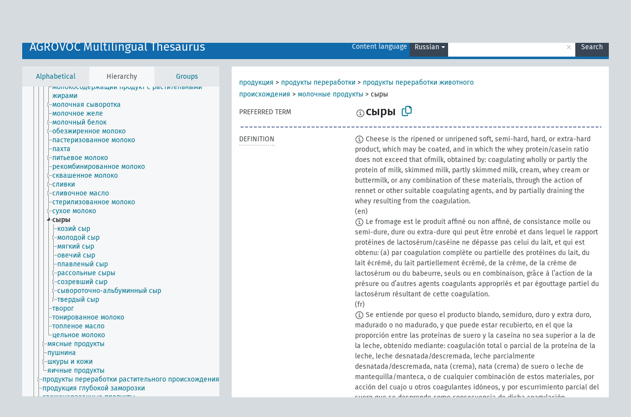

--- FILE ---
content_type: text/html; charset=UTF-8
request_url: https://agrovoc.fao.org/browse/agrovoc/en/page/c_1507?clang=ru
body_size: 18478
content:
<!DOCTYPE html>
<html dir="ltr" lang="en" prefix="og: https://ogp.me/ns#">
<head>
<base href="https://agrovoc.fao.org/browse/">
<link rel="shortcut icon" href="favicon.ico">
<meta http-equiv="X-UA-Compatible" content="IE=Edge">
<meta http-equiv="Content-Type" content="text/html; charset=UTF-8">
<meta name="viewport" content="width=device-width, initial-scale=1.0">
<meta name="format-detection" content="telephone=no">
<meta name="generator" content="Skosmos 2.18">
<meta name="title" content="сыры - Agrovoc - AGROVOC">
<meta property="og:title" content="сыры - Agrovoc - AGROVOC">
<meta name="description" content="Concept сыры in vocabulary AGROVOC Multilingual Thesaurus">
<meta property="og:description" content="Concept сыры in vocabulary AGROVOC Multilingual Thesaurus">
<link rel="canonical" href="https://agrovoc.fao.org/browse/agrovoc/en/page/c_1507?clang=ru">
<meta property="og:url" content="https://agrovoc.fao.org/browse/agrovoc/en/page/c_1507?clang=ru">
<meta property="og:type" content="website">
<meta property="og:site_name" content="AGROVOC">
<link href="vendor/twbs/bootstrap/dist/css/bootstrap.min.css" media="screen, print" rel="stylesheet" type="text/css">
<link href="vendor/vakata/jstree/dist/themes/default/style.min.css" media="screen, print" rel="stylesheet" type="text/css">
<link href="vendor/davidstutz/bootstrap-multiselect/dist/css/bootstrap-multiselect.min.css" media="screen, print" rel="stylesheet" type="text/css">
<link href="resource/css/fira.css" media="screen, print" rel="stylesheet" type="text/css">
<link href="resource/fontawesome/css/fontawesome.css" media="screen, print" rel="stylesheet" type="text/css">
<link href="resource/fontawesome/css/regular.css" media="screen, print" rel="stylesheet" type="text/css">
<link href="resource/fontawesome/css/solid.css" media="screen, print" rel="stylesheet" type="text/css">
<link href="resource/css/styles.css" media="screen, print" rel="stylesheet" type="text/css">
<link href="resource/css/fao.css" media="screen, print" rel="stylesheet" type="text/css">

<title>сыры - Agrovoc - AGROVOC</title>
</head>
<body class="vocab-agrovoc">
  <noscript>
    <strong>We're sorry but Skosmos doesn't work properly without JavaScript enabled. Please enable it to continue.</strong>
  </noscript>
  <a id="skiptocontent" href="agrovoc/en/page/c_1507?clang=ru#maincontent">Skip to main content</a>
  <div class="topbar-container topbar-white">
    <div class="topbar topbar-white">
      <div id="topbar-service-helper">
<a  class="service-en" href="en/?clang=ru"><h1 id="service-name">Skosmos</h1></a>
</div>
<div id="topbar-language-navigation">
<div id="language" class="dropdown"><span class="navigation-font">|</span>
  <span class="navigation-font">Interface language:</span>
  <button type="button" class="btn btn-default dropdown-toggle navigation-font" data-bs-toggle="dropdown">English<span class="caret"></span></button>
  <ul class="dropdown-menu dropdown-menu-end">
      <li><a class="dropdown-item" id="language-ar" class="versal" href="agrovoc/ar/page/c_1507?clang=ru"> العربية</a></li>
            <li><a class="dropdown-item" id="language-es" class="versal" href="agrovoc/es/page/c_1507?clang=ru"> español</a></li>
        <li><a class="dropdown-item" id="language-fr" class="versal" href="agrovoc/fr/page/c_1507?clang=ru"> français</a></li>
        <li><a class="dropdown-item" id="language-ru" class="versal" href="agrovoc/ru/page/c_1507?clang=ru"> русский</a></li>
        <li><a class="dropdown-item" id="language-zh" class="versal" href="agrovoc/zh/page/c_1507?clang=ru"> 中文</a></li>
      </ul>
</div>
<div id="navigation">
         <a href="http://www.fao.org/agrovoc/" class="navigation-font"> AGROVOC </a>
     <a href="en/about?clang=ru" id="navi2" class="navigation-font">
  About  </a>
  <a href="agrovoc/en/feedback?clang=ru" id="navi3" class="navigation-font">
  Feedback  </a>
  <span class="skosmos-tooltip-wrapper skosmos-tooltip t-bottom" id="navi4" tabindex="0" data-title="Hover your cursor over the text with a dotted underline to see instructions about the property. &#xa; &#xa; For truncation search, please use the symbol * as in *animal or *patent*. For ends of search words, the search will be truncated automatically, even if the truncation symbol is not entered manually: thus, cat will yield the same results as cat*.">
    <span class="navigation-font">Help</span>
  </span>
</div>
</div>

<!-- top-bar ENDS HERE -->

    </div>
  </div>
    <div class="headerbar">
    <div class="header-row"><div class="headerbar-coloured"></div><div class="header-left">
  <h1><a href="agrovoc/en/?clang=ru">AGROVOC Multilingual Thesaurus</a></h1>
</div>
<div class="header-float">
      <h2 class="sr-only">Search from vocabulary</h2>
    <div class="search-vocab-text"><p>Content language</p></div>
    <form class="navbar-form" role="search" name="text-search" action="agrovoc/en/search">
    <input style="display: none" name="clang" value="ru" id="lang-input">
    <div class="input-group">
      <div class="input-group-btn">
        <label class="sr-only" for="lang-dropdown-toggle">Content and search language</label>
        <button type="button" class="btn btn-default dropdown-toggle" data-bs-toggle="dropdown" aria-expanded="false" id="lang-dropdown-toggle">Russian<span class="caret"></span></button>
        <ul class="dropdown-menu" aria-labelledby="lang-dropdown-toggle">
                            <li><a class="dropdown-item" href="agrovoc/en/page/c_1507?clang=ar" class="lang-button" hreflang="ar">Arabic</a></li>
                    <li><a class="dropdown-item" href="agrovoc/en/page/c_1507?clang=be" class="lang-button" hreflang="be">Belarusian</a></li>
                    <li><a class="dropdown-item" href="agrovoc/en/page/c_1507?clang=my" class="lang-button" hreflang="my">Burmese</a></li>
                    <li><a class="dropdown-item" href="agrovoc/en/page/c_1507?clang=ca" class="lang-button" hreflang="ca">Catalan</a></li>
                    <li><a class="dropdown-item" href="agrovoc/en/page/c_1507?clang=zh" class="lang-button" hreflang="zh">Chinese</a></li>
                    <li><a class="dropdown-item" href="agrovoc/en/page/c_1507?clang=cs" class="lang-button" hreflang="cs">Czech</a></li>
                    <li><a class="dropdown-item" href="agrovoc/en/page/c_1507?clang=da" class="lang-button" hreflang="da">Danish</a></li>
                    <li><a class="dropdown-item" href="agrovoc/en/page/c_1507?clang=nl" class="lang-button" hreflang="nl">Dutch</a></li>
                    <li><a class="dropdown-item" href="agrovoc/en/page/c_1507" class="lang-button" hreflang="en">English</a></li>
                    <li><a class="dropdown-item" href="agrovoc/en/page/c_1507?clang=et" class="lang-button" hreflang="et">Estonian</a></li>
                    <li><a class="dropdown-item" href="agrovoc/en/page/c_1507?clang=fi" class="lang-button" hreflang="fi">Finnish</a></li>
                    <li><a class="dropdown-item" href="agrovoc/en/page/c_1507?clang=fr" class="lang-button" hreflang="fr">French</a></li>
                    <li><a class="dropdown-item" href="agrovoc/en/page/c_1507?clang=ka" class="lang-button" hreflang="ka">Georgian</a></li>
                    <li><a class="dropdown-item" href="agrovoc/en/page/c_1507?clang=de" class="lang-button" hreflang="de">German</a></li>
                    <li><a class="dropdown-item" href="agrovoc/en/page/c_1507?clang=el" class="lang-button" hreflang="el">Greek</a></li>
                    <li><a class="dropdown-item" href="agrovoc/en/page/c_1507?clang=hi" class="lang-button" hreflang="hi">Hindi</a></li>
                    <li><a class="dropdown-item" href="agrovoc/en/page/c_1507?clang=hu" class="lang-button" hreflang="hu">Hungarian</a></li>
                    <li><a class="dropdown-item" href="agrovoc/en/page/c_1507?clang=it" class="lang-button" hreflang="it">Italian</a></li>
                    <li><a class="dropdown-item" href="agrovoc/en/page/c_1507?clang=ja" class="lang-button" hreflang="ja">Japanese</a></li>
                    <li><a class="dropdown-item" href="agrovoc/en/page/c_1507?clang=km" class="lang-button" hreflang="km">Khmer</a></li>
                    <li><a class="dropdown-item" href="agrovoc/en/page/c_1507?clang=ko" class="lang-button" hreflang="ko">Korean</a></li>
                    <li><a class="dropdown-item" href="agrovoc/en/page/c_1507?clang=lo" class="lang-button" hreflang="lo">Lao</a></li>
                    <li><a class="dropdown-item" href="agrovoc/en/page/c_1507?clang=la" class="lang-button" hreflang="la">Latin</a></li>
                    <li><a class="dropdown-item" href="agrovoc/en/page/c_1507?clang=ms" class="lang-button" hreflang="ms">Malay</a></li>
                    <li><a class="dropdown-item" href="agrovoc/en/page/c_1507?clang=nb" class="lang-button" hreflang="nb">Norwegian Bokmål</a></li>
                    <li><a class="dropdown-item" href="agrovoc/en/page/c_1507?clang=nn" class="lang-button" hreflang="nn">Norwegian Nynorsk</a></li>
                    <li><a class="dropdown-item" href="agrovoc/en/page/c_1507?clang=fa" class="lang-button" hreflang="fa">Persian</a></li>
                    <li><a class="dropdown-item" href="agrovoc/en/page/c_1507?clang=pl" class="lang-button" hreflang="pl">Polish</a></li>
                    <li><a class="dropdown-item" href="agrovoc/en/page/c_1507?clang=pt" class="lang-button" hreflang="pt">Portuguese</a></li>
                    <li><a class="dropdown-item" href="agrovoc/en/page/c_1507?clang=pt-BR" class="lang-button" hreflang="pt-BR">Portuguese (Brazil)</a></li>
                    <li><a class="dropdown-item" href="agrovoc/en/page/c_1507?clang=ro" class="lang-button" hreflang="ro">Romanian</a></li>
                    <li><a class="dropdown-item" href="agrovoc/en/page/c_1507?clang=ru" class="lang-button" hreflang="ru">Russian</a></li>
                    <li><a class="dropdown-item" href="agrovoc/en/page/c_1507?clang=sr" class="lang-button" hreflang="sr">Serbian</a></li>
                    <li><a class="dropdown-item" href="agrovoc/en/page/c_1507?clang=sk" class="lang-button" hreflang="sk">Slovak</a></li>
                    <li><a class="dropdown-item" href="agrovoc/en/page/c_1507?clang=es" class="lang-button" hreflang="es">Spanish</a></li>
                    <li><a class="dropdown-item" href="agrovoc/en/page/c_1507?clang=sw" class="lang-button" hreflang="sw">Swahili</a></li>
                    <li><a class="dropdown-item" href="agrovoc/en/page/c_1507?clang=sv" class="lang-button" hreflang="sv">Swedish</a></li>
                    <li><a class="dropdown-item" href="agrovoc/en/page/c_1507?clang=te" class="lang-button" hreflang="te">Telugu</a></li>
                    <li><a class="dropdown-item" href="agrovoc/en/page/c_1507?clang=th" class="lang-button" hreflang="th">Thai</a></li>
                    <li><a class="dropdown-item" href="agrovoc/en/page/c_1507?clang=tr" class="lang-button" hreflang="tr">Turkish</a></li>
                    <li><a class="dropdown-item" href="agrovoc/en/page/c_1507?clang=uk" class="lang-button" hreflang="uk">Ukrainian</a></li>
                    <li><a class="dropdown-item" href="agrovoc/en/page/c_1507?clang=vi" class="lang-button" hreflang="vi">Vietnamese</a></li>
                            <li>
            <a class="dropdown-item" href="agrovoc/en/page/c_1507?clang=ru&amp;anylang=on"
              class="lang-button" id="lang-button-all">Any language</a>
            <input name="anylang" type="checkbox">
          </li>
        </ul>
      </div><!-- /btn-group -->
      <label class="sr-only" for="search-field">Enter search term</label>
      <input id="search-field" type="text" class="form-control" name="q" value="">
      <div class="input-group-btn">
        <label class="sr-only" for="search-all-button">Submit search</label>
        <button id="search-all-button" type="submit" class="btn btn-primary">Search</button>
      </div>
    </div>
      </form>
</div>
</div>  </div>
    <div class="main-container">
        <div id="sidebar">
          <div class="sidebar-buttons">
                <h2 class="sr-only">Sidebar listing: list and traverse vocabulary contents by a criterion</h2>
        <ul class="nav nav-tabs">
                                      <h3 class="sr-only">List vocabulary concepts alphabetically</h3>
                    <li id="alpha" class="nav-item"><a class="nav-link" href="agrovoc/en/index?clang=ru">Alphabetical</a></li>
                                                  <h3 class="sr-only">List vocabulary concepts hierarchically</h3>
                    <li id="hierarchy" class="nav-item">
            <a class="nav-link active" href="#" id="hier-trigger"
                        >Hierarchy            </a>
          </li>
                              <h3 class="sr-only">List vocabulary concepts and groupings hierarchically</h3>
          <li id="groups" class="nav-item"><a class="nav-link" href="agrovoc/en/groups?clang=ru">Groups</a></li>
                                      </ul>
      </div>
      
            <h4 class="sr-only">Listing vocabulary concepts alphabetically</h4>
            <div class="sidebar-grey  concept-hierarchy">
        <div id="alphabetical-menu">
                  </div>
              </div>
        </div>
    
            <main id="maincontent" tabindex="-1">
            <div class="content">
        <div id="content-top"></div>
                     <h2 class="sr-only">Concept information</h2>
            <div class="concept-info">
      <div class="concept-main">
              <div class="row">
                                      <div class="crumb-path">
                        <a class="propertyvalue bread-crumb" href="agrovoc/en/page/c_6211?clang=ru">продукция</a><span class="bread-crumb"> > </span>
                                                <a class="propertyvalue bread-crumb" href="agrovoc/en/page/c_15742?clang=ru">продукты переработки</a><span class="bread-crumb"> > </span>
                                                <a class="propertyvalue bread-crumb" href="agrovoc/en/page/c_29107?clang=ru">продукты переработки животного происхождения</a><span class="bread-crumb"> > </span>
                                                <a class="propertyvalue bread-crumb" href="agrovoc/en/page/c_4830?clang=ru">молочные продукты</a><span class="bread-crumb"> > </span>
                                                <span class="bread-crumb propertylabel-pink">сыры</span>
                                                </div>
                          </div>
            <div class="row property prop-preflabel"><div class="property-label property-label-pref"><h3 class="versal">
                                      Preferred term
                      </h3></div><div class="property-value-column"><span class="reified-property-value xl-pref-label tooltip-html"><img src="resource/pics/about.png"><div class="reified-tooltip tooltip-html-content"><p><span class="tooltip-prop">void:inDataset</span>:
                <span class="versal">http://aims.fao.org/aos/agrovoc/void.ttl#Agrovoc</span></p><p><span class="tooltip-prop">Created</span>:
                <span class="versal">2009-04-10T00:00:00Z</span></p><p><span class="tooltip-prop">Notation</span>:
                <span class="versal">1507</span></p></div></span><span class="prefLabel" id="pref-label">сыры</span>
                &nbsp;
        <button type="button" data-bs-toggle="tooltip" data-bs-placement="button" title="Copy to clipboard" class="btn btn-default btn-xs copy-clipboard" for="#pref-label"><span class="fa-regular fa-copy"></span></button></div><div class="col-md-12"><div class="preflabel-spacer"></div></div></div>
                       <div class="row property prop-skos_definition">
          <div class="property-label">
            <h3 class="versal               property-click skosmos-tooltip-wrapper skosmos-tooltip t-top" data-title="A complete explanation of the intended meaning of a concept
              ">
                              Definition
                          </h3>
          </div>
          <div class="property-value-column"><div class="property-value-wrapper">
                <ul>
                     <li>
                                                                            <span class="versal reified-property-value tooltip-html">
                  <img alt="Information" src="resource/pics/about.png"> Cheese is the ripened or unripened soft, semi-hard, hard, or extra-hard product, which may be coated, and in which the whey protein/casein ratio does not exceed that ofmilk, obtained by: coagulating wholly or partly the protein of milk, skimmed milk, partly skimmed milk, cream, whey cream or buttermilk, or any combination of these materials, through the action of rennet or other suitable coagulating agents, and by partially draining the whey resulting from the coagulation.
                  <div class="reified-tooltip tooltip-html-content"><p><span class="tooltip-prop">Created</span>: <a href="">6/29/18</a></p><p><span class="tooltip-prop">Last modified</span>: <a href="">4/12/24</a></p></div>
                </span>
                                                <span class="versal"> (en)</span>                                                      </li>
                     <li>
                                                                            <span class="versal reified-property-value tooltip-html">
                  <img alt="Information" src="resource/pics/about.png"> Le fromage est le produit affiné ou non affiné, de consistance molle ou semi-dure, dure ou extra-dure qui peut être enrobé et dans lequel le rapport protéines de lactosérum/caséine ne dépasse pas celui du lait, et qui est obtenu: (a) par coagulation complète ou partielle des protéines du lait, du lait écrémé, du lait partiellement écrémé, de la crème, de la crème de lactosérum ou du babeurre, seuls ou en combinaison, grâce à l’action de la présure ou d’autres agents coagulants appropriés et par égouttage partiel du lactosérum résultant de cette coagulation.
                  <div class="reified-tooltip tooltip-html-content"><p><span class="tooltip-prop">Created</span>: <a href="">4/12/24</a></p><p><span class="tooltip-prop">Last modified</span>: <a href="">2/25/25</a></p></div>
                </span>
                                                <span class="versal"> (fr)</span>                                                      </li>
                     <li>
                                                                            <span class="versal reified-property-value tooltip-html">
                  <img alt="Information" src="resource/pics/about.png"> Se entiende por queso el producto blando, semiduro, duro y extra duro, madurado o no madurado, y que puede estar recubierto, en el que la proporción entre las proteínas de suero y la caseína no sea superior a la de la leche, obtenido mediante: coagulación total o parcial de la proteína de la leche, leche desnatada/descremada, leche parcialmente desnatada/descremada, nata (crema), nata (crema) de suero o leche de mantequilla/manteca, o de cualquier combinación de estos materiales, por acción del cuajo u otros coagulantes idóneos, y por escurrimiento parcial del suero que se desprende como consecuencia de dicha coagulación.
                  <div class="reified-tooltip tooltip-html-content"><p><span class="tooltip-prop">Created</span>: <a href="">4/12/24</a></p></div>
                </span>
                                                <span class="versal"> (es)</span>                                                      </li>
                     <li>
                                                                            <span class="versal reified-property-value tooltip-html">
                  <img alt="Information" src="resource/pics/about.png"> Süt proteini kazeinin şirden mayası (rennet), mikrobiyal rennet ve peynir kültürü ile pıhtılaştırılması ve bu pıhtıdan peynir suyunun ayrılmasıyla elde edilen, klasik peynir üretim aşamalarının uygulandığı fermente süt ürünü.
                  <div class="reified-tooltip tooltip-html-content"><p><span class="tooltip-prop">Source</span>: <a href="http://www.tubaterim.gov.tr">http://www.tubaterim.gov.tr</a></p><p><span class="tooltip-prop">Created</span>: <a href="">10/3/18</a></p></div>
                </span>
                                                <span class="versal"> (tr)</span>                                                      </li>
                </ul>
                </div></div></div>
                               <div class="row property prop-skos_broader">
          <div class="property-label">
            <h3 class="versal               property-click skosmos-tooltip-wrapper skosmos-tooltip t-top" data-title="Broader concept
              ">
                              Broader concept
                          </h3>
          </div>
          <div class="property-value-column"><div class="property-value-wrapper">
                <ul>
                     <li>
                                                                               <a href="agrovoc/en/page/c_4830?clang=ru"> молочные продукты</a>
                                                <span class="versal"> (ru)</span>                                                      </li>
                </ul>
                </div></div></div>
                               <div class="row property prop-skos_narrower">
          <div class="property-label">
            <h3 class="versal               property-click skosmos-tooltip-wrapper skosmos-tooltip t-top" data-title="Narrower concepts.
              ">
                              Narrower concepts
                          </h3>
          </div>
          <div class="property-value-column"><div class="property-value-wrapper">
                <ul>
                     <li>
                                                                               <a href="agrovoc/en/page/c_32463?clang=ru"> козий сыр</a>
                                                <span class="versal"> (ru)</span>                                                      </li>
                     <li>
                                                                               <a href="agrovoc/en/page/c_85a10d14?clang=ru"> молодой сыр</a>
                                                <span class="versal"> (ru)</span>                                                      </li>
                     <li>
                                                                               <a href="agrovoc/en/page/c_16505?clang=ru"> мягкий сыр</a>
                                                <span class="versal"> (ru)</span>                                                      </li>
                     <li>
                                                                               <a href="agrovoc/en/page/c_32464?clang=ru"> овечий сыр</a>
                                                <span class="versal"> (ru)</span>                                                      </li>
                     <li>
                                                                               <a href="agrovoc/en/page/c_16501?clang=ru"> плавленый сыр</a>
                                                <span class="versal"> (ru)</span>                                                      </li>
                     <li>
                                                                               <a href="agrovoc/en/page/c_8a6611ba?clang=ru"> рассольные сыры</a>
                                                <span class="versal"> (ru)</span>                                                      </li>
                     <li>
                                                                               <a href="agrovoc/en/page/c_aa50711a?clang=ru"> созревший сыр</a>
                                                <span class="versal"> (ru)</span>                                                      </li>
                     <li>
                                                                               <a href="agrovoc/en/page/c_28e9618d?clang=ru"> сывороточно-альбуминный сыр</a>
                                                <span class="versal"> (ru)</span>                                                      </li>
                     <li>
                                                                               <a href="agrovoc/en/page/c_16492?clang=ru"> твердый сыр</a>
                                                <span class="versal"> (ru)</span>                                                      </li>
                </ul>
                </div></div></div>
                               <div class="row property prop-skos_related">
          <div class="property-label">
            <h3 class="versal               property-click skosmos-tooltip-wrapper skosmos-tooltip t-top" data-title="Concepts related to this concept.
              ">
                              Related concepts
                          </h3>
          </div>
          <div class="property-value-column"><div class="property-value-wrapper">
                <ul>
                     <li>
                                                                               <a href="agrovoc/en/page/c_32527?clang=ru"> обезжиренный творог</a>
                                                <span class="versal"> (ru)</span>                                                      </li>
                </ul>
                </div></div></div>
                               <div class="row property prop-http___aims_fao_org_aos_agrontology_isIncludedIn">
          <div class="property-label">
            <h3 class="versal               property-click skosmos-tooltip-wrapper skosmos-tooltip t-top" data-title="Y &lt;is included in&gt;X. X is an entity that includes the element Y. For example: &quot;dehorning” &lt;included in&gt; ”animal husbandry methods”, “microbiological analysis&quot; &lt;included in&gt; “water analysis”
              ">
                              Is included in
                          </h3>
          </div>
          <div class="property-value-column"><div class="property-value-wrapper">
                <ul>
                     <li>
                                                                               <a href="agrovoc/en/page/c_423fa392?clang=ru"> пищевые продукты животного происхождения</a>
                                                <span class="versal"> (ru)</span>                                                      </li>
                </ul>
                </div></div></div>
                               <div class="row property prop-http___aims_fao_org_aos_agrontology_isMadeFrom">
          <div class="property-label">
            <h3 class="versal               property-click skosmos-tooltip-wrapper skosmos-tooltip t-top" data-title=" X &lt;is made from&gt; Y.  Product X is mainly made from substance or a product Y. E.g. &quot;sheep cheese&quot; &lt;is made from&gt; &quot;ewe milk&quot;, &quot;concrete&quot; &lt;is made from&gt; &quot;cement&quot;, &quot;bacon&quot; &lt;is made from&gt; &quot;pork&quot;. Stronger processing element than &lt;is source of&gt;.
              ">
                              Is made from
                          </h3>
          </div>
          <div class="property-value-column"><div class="property-value-wrapper">
                <ul>
                     <li>
                                                                               <a href="agrovoc/en/page/c_4826?clang=ru"> молоко</a>
                                                <span class="versal"> (ru)</span>                                                      </li>
                </ul>
                </div></div></div>
                               <div class="row property prop-http___aims_fao_org_aos_agrontology_productOf">
          <div class="property-label">
            <h3 class="versal               property-click skosmos-tooltip-wrapper skosmos-tooltip t-top" data-title="Y &lt;product of&gt; X, with a processing element. Y is produced or manufactured as a result or consequence of X. E.g. “logging wastes” &lt;product of&gt; “logging”. However, “honey” &lt;is produced by&gt; “honey bees”.
              ">
                              Product of
                          </h3>
          </div>
          <div class="property-value-column"><div class="property-value-wrapper">
                <ul>
                     <li>
                                                                               <a href="agrovoc/en/page/c_1506?clang=ru"> сыроделие</a>
                                                <span class="versal"> (ru)</span>                                                      </li>
                </ul>
                </div></div></div>
                                <div class="row property prop-other-languages">
        <div class="property-label"><h3 class="versal property-click skosmos-tooltip-wrapper skosmos-tooltip t-top" data-title="Terms for the concept in other languages." >In other languages</h3></div>
        <div class="property-value-column">
          <div class="property-value-wrapper">
            <ul>
                                          <li class="row other-languages first-of-language">
                <div class="col-6 versal versal-pref">
                                    <span class="reified-property-value xl-label tooltip-html">
                    <img alt="Information" src="resource/pics/about.png">
                    <div class="reified-tooltip tooltip-html-content">
                                                              <p><span class="tooltip-prop">void:inDataset</span>:
                        <span class="versal">http://aims.fao.org/aos/agrovoc/void.ttl#Agrovoc</span>
                      </p>
                                                                                  <p><span class="tooltip-prop">Created</span>:
                        <span class="versal">2002-12-12T00:00:00Z</span>
                      </p>
                                                                                  <p><span class="tooltip-prop">Notation</span>:
                        <span class="versal">1507</span>
                      </p>
                                                            </div>
                  </span>
                                                      <a href='agrovoc/en/page/c_1507?clang=ar' hreflang='ar'>جبن</a>
                                  </div>
                <div class="col-6 versal"><p>Arabic</p></div>
              </li>
                                                        <li class="row other-languages first-of-language">
                <div class="col-6 versal versal-pref">
                                    <span class="reified-property-value xl-label tooltip-html">
                    <img alt="Information" src="resource/pics/about.png">
                    <div class="reified-tooltip tooltip-html-content">
                                                              <p><span class="tooltip-prop">void:inDataset</span>:
                        <span class="versal">http://aims.fao.org/aos/agrovoc/void.ttl#Agrovoc</span>
                      </p>
                                                                                  <p><span class="tooltip-prop">Created</span>:
                        <span class="versal">2025-08-12T09:47:03</span>
                      </p>
                                                                                  <p><span class="tooltip-prop">Notation</span>:
                        <span class="versal">1507</span>
                      </p>
                                                            </div>
                  </span>
                                                      <a href='agrovoc/en/page/c_1507?clang=be' hreflang='be'>сыры</a>
                                  </div>
                <div class="col-6 versal"><p>Belarusian</p></div>
              </li>
                                                        <li class="row other-languages first-of-language">
                <div class="col-6 versal versal-pref">
                                    <span class="reified-property-value xl-label tooltip-html">
                    <img alt="Information" src="resource/pics/about.png">
                    <div class="reified-tooltip tooltip-html-content">
                                                              <p><span class="tooltip-prop">void:inDataset</span>:
                        <span class="versal">http://aims.fao.org/aos/agrovoc/void.ttl#Agrovoc</span>
                      </p>
                                                                                  <p><span class="tooltip-prop">Created</span>:
                        <span class="versal">2002-12-12T00:00:00Z</span>
                      </p>
                                                                                  <p><span class="tooltip-prop">Notation</span>:
                        <span class="versal">1507</span>
                      </p>
                                                            </div>
                  </span>
                                                      <a href='agrovoc/en/page/c_1507?clang=zh' hreflang='zh'>干酪</a>
                                  </div>
                <div class="col-6 versal"><p>Chinese</p></div>
              </li>
                                                        <li class="row other-languages first-of-language">
                <div class="col-6 versal versal-pref">
                                    <span class="reified-property-value xl-label tooltip-html">
                    <img alt="Information" src="resource/pics/about.png">
                    <div class="reified-tooltip tooltip-html-content">
                                                              <p><span class="tooltip-prop">void:inDataset</span>:
                        <span class="versal">http://aims.fao.org/aos/agrovoc/void.ttl#Agrovoc</span>
                      </p>
                                                                                  <p><span class="tooltip-prop">Created</span>:
                        <span class="versal">2003-03-27T00:00:00Z</span>
                      </p>
                                                                                  <p><span class="tooltip-prop">Last modified</span>:
                        <span class="versal">2013-08-28T17:55:35Z</span>
                      </p>
                                                                                  <p><span class="tooltip-prop">Notation</span>:
                        <span class="versal">1507</span>
                      </p>
                                                            </div>
                  </span>
                                                      <a href='agrovoc/en/page/c_1507?clang=cs' hreflang='cs'>sýry</a>
                                  </div>
                <div class="col-6 versal"><p>Czech</p></div>
              </li>
                                                        <li class="row other-languages first-of-language">
                <div class="col-6 versal versal-pref">
                                    <span class="reified-property-value xl-label tooltip-html">
                    <img alt="Information" src="resource/pics/about.png">
                    <div class="reified-tooltip tooltip-html-content">
                                                              <p><span class="tooltip-prop">void:inDataset</span>:
                        <span class="versal">http://aims.fao.org/aos/agrovoc/void.ttl#Agrovoc</span>
                      </p>
                                                                                  <p><span class="tooltip-prop">Created</span>:
                        <span class="versal">2025-03-06T13:41:44</span>
                      </p>
                                                                                  <p><span class="tooltip-prop">Notation</span>:
                        <span class="versal">1507</span>
                      </p>
                                                            </div>
                  </span>
                                                      <a href='agrovoc/en/page/c_1507?clang=da' hreflang='da'>ost</a>
                                  </div>
                <div class="col-6 versal"><p>Danish</p></div>
              </li>
                                                        <li class="row other-languages first-of-language">
                <div class="col-6 versal versal-pref">
                                    <span class="reified-property-value xl-label tooltip-html">
                    <img alt="Information" src="resource/pics/about.png">
                    <div class="reified-tooltip tooltip-html-content">
                                                              <p><span class="tooltip-prop">void:inDataset</span>:
                        <span class="versal">http://aims.fao.org/aos/agrovoc/void.ttl#Agrovoc</span>
                      </p>
                                                                                  <p><span class="tooltip-prop">Created</span>:
                        <span class="versal">2018-06-29T10:16:53Z</span>
                      </p>
                                                                                  <p><span class="tooltip-prop">Last modified</span>:
                        <span class="versal">2018-06-29T12:17:16Z</span>
                      </p>
                                                                                  <p><span class="tooltip-prop">Notation</span>:
                        <span class="versal">1507</span>
                      </p>
                                                            </div>
                  </span>
                                                      <a href='agrovoc/en/page/c_1507?clang=nl' hreflang='nl'>kaas</a>
                                  </div>
                <div class="col-6 versal"><p>Dutch</p></div>
              </li>
                                                        <li class="row other-languages first-of-language">
                <div class="col-6 versal versal-pref">
                                    <span class="reified-property-value xl-label tooltip-html">
                    <img alt="Information" src="resource/pics/about.png">
                    <div class="reified-tooltip tooltip-html-content">
                                                              <p><span class="tooltip-prop">void:inDataset</span>:
                        <span class="versal">http://aims.fao.org/aos/agrovoc/void.ttl#Agrovoc</span>
                      </p>
                                                                                  <p><span class="tooltip-prop">Created</span>:
                        <span class="versal">1981-01-09T00:00:00Z</span>
                      </p>
                                                                                  <p><span class="tooltip-prop">Notation</span>:
                        <span class="versal">1507</span>
                      </p>
                                                            </div>
                  </span>
                                                      <a href='agrovoc/en/page/c_1507' hreflang='en'>cheese</a>
                                  </div>
                <div class="col-6 versal"><p>English</p></div>
              </li>
                                                        <li class="row other-languages first-of-language">
                <div class="col-6 versal versal-pref">
                                    <span class="reified-property-value xl-label tooltip-html">
                    <img alt="Information" src="resource/pics/about.png">
                    <div class="reified-tooltip tooltip-html-content">
                                                              <p><span class="tooltip-prop">void:inDataset</span>:
                        <span class="versal">http://aims.fao.org/aos/agrovoc/void.ttl#Agrovoc</span>
                      </p>
                                                                                  <p><span class="tooltip-prop">Created</span>:
                        <span class="versal">1981-01-21T00:00:00Z</span>
                      </p>
                                                                                  <p><span class="tooltip-prop">Last modified</span>:
                        <span class="versal">2021-05-24T17:34:42Z</span>
                      </p>
                                                                                  <p><span class="tooltip-prop">Notation</span>:
                        <span class="versal">1507</span>
                      </p>
                                                            </div>
                  </span>
                                                      <a href='agrovoc/en/page/c_1507?clang=fr' hreflang='fr'>fromage</a>
                                  </div>
                <div class="col-6 versal"><p>French</p></div>
              </li>
                                                        <li class="row other-languages first-of-language">
                <div class="col-6 versal versal-pref">
                                    <span class="reified-property-value xl-label tooltip-html">
                    <img alt="Information" src="resource/pics/about.png">
                    <div class="reified-tooltip tooltip-html-content">
                                                              <p><span class="tooltip-prop">void:inDataset</span>:
                        <span class="versal">http://aims.fao.org/aos/agrovoc/void.ttl#Agrovoc</span>
                      </p>
                                                                                  <p><span class="tooltip-prop">Created</span>:
                        <span class="versal">2018-09-26T11:41:21.639+02:00</span>
                      </p>
                                                                                  <p><span class="tooltip-prop">Notation</span>:
                        <span class="versal">1507</span>
                      </p>
                                                            </div>
                  </span>
                                                      <a href='agrovoc/en/page/c_1507?clang=ka' hreflang='ka'>ყველი</a>
                                  </div>
                <div class="col-6 versal"><p>Georgian</p></div>
              </li>
                                                        <li class="row other-languages first-of-language">
                <div class="col-6 versal versal-pref">
                                    <span class="reified-property-value xl-label tooltip-html">
                    <img alt="Information" src="resource/pics/about.png">
                    <div class="reified-tooltip tooltip-html-content">
                                                              <p><span class="tooltip-prop">void:inDataset</span>:
                        <span class="versal">http://aims.fao.org/aos/agrovoc/void.ttl#Agrovoc</span>
                      </p>
                                                                                  <p><span class="tooltip-prop">Created</span>:
                        <span class="versal">2012-01-17T18:11:19Z</span>
                      </p>
                                                                                  <p><span class="tooltip-prop">Last modified</span>:
                        <span class="versal">2015-03-12T18:26:04Z</span>
                      </p>
                                                                                  <p><span class="tooltip-prop">Notation</span>:
                        <span class="versal">1326795079835</span>
                      </p>
                                                            </div>
                  </span>
                                                      <a href='agrovoc/en/page/c_1507?clang=de' hreflang='de'>Käse</a>
                                  </div>
                <div class="col-6 versal"><p>German</p></div>
              </li>
                                                        <li class="row other-languages first-of-language">
                <div class="col-6 versal versal-pref">
                                    <span class="reified-property-value xl-label tooltip-html">
                    <img alt="Information" src="resource/pics/about.png">
                    <div class="reified-tooltip tooltip-html-content">
                                                              <p><span class="tooltip-prop">void:inDataset</span>:
                        <span class="versal">http://aims.fao.org/aos/agrovoc/void.ttl#Agrovoc</span>
                      </p>
                                                                                  <p><span class="tooltip-prop">Created</span>:
                        <span class="versal">1981-01-09T00:00:00Z</span>
                      </p>
                                                                                  <p><span class="tooltip-prop">Notation</span>:
                        <span class="versal">1507</span>
                      </p>
                                                            </div>
                  </span>
                                                      <a href='agrovoc/en/page/c_1507?clang=hi' hreflang='hi'>चीज</a>
                                  </div>
                <div class="col-6 versal"><p>Hindi</p></div>
              </li>
                                                        <li class="row other-languages first-of-language">
                <div class="col-6 versal versal-pref">
                                    <span class="reified-property-value xl-label tooltip-html">
                    <img alt="Information" src="resource/pics/about.png">
                    <div class="reified-tooltip tooltip-html-content">
                                                              <p><span class="tooltip-prop">void:inDataset</span>:
                        <span class="versal">http://aims.fao.org/aos/agrovoc/void.ttl#Agrovoc</span>
                      </p>
                                                                                  <p><span class="tooltip-prop">Created</span>:
                        <span class="versal">2006-12-06T00:00:00Z</span>
                      </p>
                                                                                  <p><span class="tooltip-prop">Notation</span>:
                        <span class="versal">1507</span>
                      </p>
                                                            </div>
                  </span>
                                                      <a href='agrovoc/en/page/c_1507?clang=hu' hreflang='hu'>sajt</a>
                                  </div>
                <div class="col-6 versal"><p>Hungarian</p></div>
              </li>
                                                        <li class="row other-languages first-of-language">
                <div class="col-6 versal versal-pref">
                                    <span class="reified-property-value xl-label tooltip-html">
                    <img alt="Information" src="resource/pics/about.png">
                    <div class="reified-tooltip tooltip-html-content">
                                                              <p><span class="tooltip-prop">void:inDataset</span>:
                        <span class="versal">http://aims.fao.org/aos/agrovoc/void.ttl#Agrovoc</span>
                      </p>
                                                                                  <p><span class="tooltip-prop">Created</span>:
                        <span class="versal">2006-10-23T00:00:00Z</span>
                      </p>
                                                                                  <p><span class="tooltip-prop">Notation</span>:
                        <span class="versal">1507</span>
                      </p>
                                                            </div>
                  </span>
                                                      <a href='agrovoc/en/page/c_1507?clang=it' hreflang='it'>Formaggio</a>
                                  </div>
                <div class="col-6 versal"><p>Italian</p></div>
              </li>
                                                        <li class="row other-languages first-of-language">
                <div class="col-6 versal versal-pref">
                                    <span class="reified-property-value xl-label tooltip-html">
                    <img alt="Information" src="resource/pics/about.png">
                    <div class="reified-tooltip tooltip-html-content">
                                                              <p><span class="tooltip-prop">void:inDataset</span>:
                        <span class="versal">http://aims.fao.org/aos/agrovoc/void.ttl#Agrovoc</span>
                      </p>
                                                                                  <p><span class="tooltip-prop">Created</span>:
                        <span class="versal">2005-08-09T00:00:00Z</span>
                      </p>
                                                                                  <p><span class="tooltip-prop">Notation</span>:
                        <span class="versal">1507</span>
                      </p>
                                                            </div>
                  </span>
                                                      <a href='agrovoc/en/page/c_1507?clang=ja' hreflang='ja'>チーズ</a>
                                  </div>
                <div class="col-6 versal"><p>Japanese</p></div>
              </li>
                                                        <li class="row other-languages first-of-language">
                <div class="col-6 versal versal-pref">
                                    <span class="reified-property-value xl-label tooltip-html">
                    <img alt="Information" src="resource/pics/about.png">
                    <div class="reified-tooltip tooltip-html-content">
                                                              <p><span class="tooltip-prop">void:inDataset</span>:
                        <span class="versal">http://aims.fao.org/aos/agrovoc/void.ttl#Agrovoc</span>
                      </p>
                                                                                  <p><span class="tooltip-prop">Created</span>:
                        <span class="versal">2009-12-02T00:00:00Z</span>
                      </p>
                                                                                  <p><span class="tooltip-prop">Notation</span>:
                        <span class="versal">1507</span>
                      </p>
                                                            </div>
                  </span>
                                                      <a href='agrovoc/en/page/c_1507?clang=ko' hreflang='ko'>치즈</a>
                                  </div>
                <div class="col-6 versal"><p>Korean</p></div>
              </li>
                                                        <li class="row other-languages first-of-language">
                <div class="col-6 versal versal-pref">
                                    <span class="reified-property-value xl-label tooltip-html">
                    <img alt="Information" src="resource/pics/about.png">
                    <div class="reified-tooltip tooltip-html-content">
                                                              <p><span class="tooltip-prop">void:inDataset</span>:
                        <span class="versal">http://aims.fao.org/aos/agrovoc/void.ttl#Agrovoc</span>
                      </p>
                                                                                  <p><span class="tooltip-prop">Created</span>:
                        <span class="versal">2005-12-16T00:00:00Z</span>
                      </p>
                                                                                  <p><span class="tooltip-prop">Notation</span>:
                        <span class="versal">1507</span>
                      </p>
                                                            </div>
                  </span>
                                                      <a href='agrovoc/en/page/c_1507?clang=lo' hreflang='lo'>ເນີຍແຂງ</a>
                                  </div>
                <div class="col-6 versal"><p>Lao</p></div>
              </li>
                                                        <li class="row other-languages first-of-language">
                <div class="col-6 versal versal-pref">
                                    <span class="reified-property-value xl-label tooltip-html">
                    <img alt="Information" src="resource/pics/about.png">
                    <div class="reified-tooltip tooltip-html-content">
                                                              <p><span class="tooltip-prop">void:inDataset</span>:
                        <span class="versal">http://aims.fao.org/aos/agrovoc/void.ttl#Agrovoc</span>
                      </p>
                                                                                  <p><span class="tooltip-prop">Created</span>:
                        <span class="versal">2018-06-29T10:17:01Z</span>
                      </p>
                                                                                  <p><span class="tooltip-prop">Last modified</span>:
                        <span class="versal">2018-06-29T12:17:16Z</span>
                      </p>
                                                                                  <p><span class="tooltip-prop">Notation</span>:
                        <span class="versal">1507</span>
                      </p>
                                                            </div>
                  </span>
                                                      <a href='agrovoc/en/page/c_1507?clang=nb' hreflang='nb'>ost</a>
                                  </div>
                <div class="col-6 versal"><p>Norwegian Bokmål</p></div>
              </li>
                                                        <li class="row other-languages first-of-language">
                <div class="col-6 versal versal-pref">
                                    <span class="reified-property-value xl-label tooltip-html">
                    <img alt="Information" src="resource/pics/about.png">
                    <div class="reified-tooltip tooltip-html-content">
                                                              <p><span class="tooltip-prop">void:inDataset</span>:
                        <span class="versal">http://aims.fao.org/aos/agrovoc/void.ttl#Agrovoc</span>
                      </p>
                                                                                  <p><span class="tooltip-prop">Created</span>:
                        <span class="versal">2025-03-06T13:41:44</span>
                      </p>
                                                                                  <p><span class="tooltip-prop">Notation</span>:
                        <span class="versal">1507</span>
                      </p>
                                                            </div>
                  </span>
                                                      <a href='agrovoc/en/page/c_1507?clang=nn' hreflang='nn'>ost</a>
                                  </div>
                <div class="col-6 versal"><p>Norwegian Nynorsk</p></div>
              </li>
                                                        <li class="row other-languages first-of-language">
                <div class="col-6 versal versal-pref">
                                    <span class="reified-property-value xl-label tooltip-html">
                    <img alt="Information" src="resource/pics/about.png">
                    <div class="reified-tooltip tooltip-html-content">
                                                              <p><span class="tooltip-prop">void:inDataset</span>:
                        <span class="versal">http://aims.fao.org/aos/agrovoc/void.ttl#Agrovoc</span>
                      </p>
                                                                                  <p><span class="tooltip-prop">Created</span>:
                        <span class="versal">2007-04-20T00:00:00Z</span>
                      </p>
                                                                                  <p><span class="tooltip-prop">Notation</span>:
                        <span class="versal">1507</span>
                      </p>
                                                            </div>
                  </span>
                                                      <a href='agrovoc/en/page/c_1507?clang=fa' hreflang='fa'>پنیر</a>
                                  </div>
                <div class="col-6 versal"><p>Persian</p></div>
              </li>
                                                        <li class="row other-languages first-of-language">
                <div class="col-6 versal versal-pref">
                                    <span class="reified-property-value xl-label tooltip-html">
                    <img alt="Information" src="resource/pics/about.png">
                    <div class="reified-tooltip tooltip-html-content">
                                                              <p><span class="tooltip-prop">void:inDataset</span>:
                        <span class="versal">http://aims.fao.org/aos/agrovoc/void.ttl#Agrovoc</span>
                      </p>
                                                                                  <p><span class="tooltip-prop">Created</span>:
                        <span class="versal">2006-12-19T00:00:00Z</span>
                      </p>
                                                                                  <p><span class="tooltip-prop">Notation</span>:
                        <span class="versal">1507</span>
                      </p>
                                                            </div>
                  </span>
                                                      <a href='agrovoc/en/page/c_1507?clang=pl' hreflang='pl'>Ser</a>
                                  </div>
                <div class="col-6 versal"><p>Polish</p></div>
              </li>
                                                        <li class="row other-languages first-of-language">
                <div class="col-6 versal versal-pref">
                                    <span class="reified-property-value xl-label tooltip-html">
                    <img alt="Information" src="resource/pics/about.png">
                    <div class="reified-tooltip tooltip-html-content">
                                                              <p><span class="tooltip-prop">void:inDataset</span>:
                        <span class="versal">http://aims.fao.org/aos/agrovoc/void.ttl#Agrovoc</span>
                      </p>
                                                                                  <p><span class="tooltip-prop">Created</span>:
                        <span class="versal">1998-08-04T00:00:00Z</span>
                      </p>
                                                                                  <p><span class="tooltip-prop">Last modified</span>:
                        <span class="versal">2021-06-16T21:24:42Z</span>
                      </p>
                                                                                  <p><span class="tooltip-prop">Notation</span>:
                        <span class="versal">1507</span>
                      </p>
                                                            </div>
                  </span>
                                                      <a href='agrovoc/en/page/c_1507?clang=pt' hreflang='pt'>queijo</a>
                                  </div>
                <div class="col-6 versal"><p>Portuguese</p></div>
              </li>
                                                        <li class="row other-languages first-of-language">
                <div class="col-6 versal versal-pref">
                                    <span class="reified-property-value xl-label tooltip-html">
                    <img alt="Information" src="resource/pics/about.png">
                    <div class="reified-tooltip tooltip-html-content">
                                                              <p><span class="tooltip-prop">void:inDataset</span>:
                        <span class="versal">http://aims.fao.org/aos/agrovoc/void.ttl#Agrovoc</span>
                      </p>
                                                                                  <p><span class="tooltip-prop">Created</span>:
                        <span class="versal">2023-08-28T17:26:42Z</span>
                      </p>
                                                                                  <p><span class="tooltip-prop">Notation</span>:
                        <span class="versal">1507</span>
                      </p>
                                                            </div>
                  </span>
                                                      <a href='agrovoc/en/page/c_1507?clang=pt-BR' hreflang='pt-BR'>queijo</a>
                                  </div>
                <div class="col-6 versal"><p>Portuguese (Brazil)</p></div>
              </li>
                                                        <li class="row other-languages first-of-language">
                <div class="col-6 versal versal-pref">
                                    <span class="reified-property-value xl-label tooltip-html">
                    <img alt="Information" src="resource/pics/about.png">
                    <div class="reified-tooltip tooltip-html-content">
                                                              <p><span class="tooltip-prop">void:inDataset</span>:
                        <span class="versal">http://aims.fao.org/aos/agrovoc/void.ttl#Agrovoc</span>
                      </p>
                                                                                  <p><span class="tooltip-prop">Created</span>:
                        <span class="versal">2015-11-12T19:09:38Z</span>
                      </p>
                                                                                  <p><span class="tooltip-prop">Last modified</span>:
                        <span class="versal">2015-11-27T22:04:09Z</span>
                      </p>
                                                                                  <p><span class="tooltip-prop">Notation</span>:
                        <span class="versal">1507</span>
                      </p>
                                                            </div>
                  </span>
                                                      <a href='agrovoc/en/page/c_1507?clang=ro' hreflang='ro'>brânză</a>
                                  </div>
                <div class="col-6 versal"><p>Romanian</p></div>
              </li>
                                                        <li class="row other-languages first-of-language">
                <div class="col-6 versal versal-pref">
                                    <span class="reified-property-value xl-label tooltip-html">
                    <img alt="Information" src="resource/pics/about.png">
                    <div class="reified-tooltip tooltip-html-content">
                                                              <p><span class="tooltip-prop">void:inDataset</span>:
                        <span class="versal">http://aims.fao.org/aos/agrovoc/void.ttl#Agrovoc</span>
                      </p>
                                                                                  <p><span class="tooltip-prop">Created</span>:
                        <span class="versal">2005-12-16T00:00:00Z</span>
                      </p>
                                                                                  <p><span class="tooltip-prop">Notation</span>:
                        <span class="versal">1507</span>
                      </p>
                                                            </div>
                  </span>
                                                      <a href='agrovoc/en/page/c_1507?clang=sk' hreflang='sk'>syr</a>
                                  </div>
                <div class="col-6 versal"><p>Slovak</p></div>
              </li>
                                                        <li class="row other-languages first-of-language">
                <div class="col-6 versal versal-pref">
                                    <span class="reified-property-value xl-label tooltip-html">
                    <img alt="Information" src="resource/pics/about.png">
                    <div class="reified-tooltip tooltip-html-content">
                                                              <p><span class="tooltip-prop">void:inDataset</span>:
                        <span class="versal">http://aims.fao.org/aos/agrovoc/void.ttl#Agrovoc</span>
                      </p>
                                                                                  <p><span class="tooltip-prop">Created</span>:
                        <span class="versal">1981-01-23T00:00:00Z</span>
                      </p>
                                                                                  <p><span class="tooltip-prop">Notation</span>:
                        <span class="versal">1507</span>
                      </p>
                                                            </div>
                  </span>
                                                      <a href='agrovoc/en/page/c_1507?clang=es' hreflang='es'>Queso</a>
                                  </div>
                <div class="col-6 versal"><p>Spanish</p></div>
              </li>
                                                        <li class="row other-languages first-of-language">
                <div class="col-6 versal versal-pref">
                                    <span class="reified-property-value xl-label tooltip-html">
                    <img alt="Information" src="resource/pics/about.png">
                    <div class="reified-tooltip tooltip-html-content">
                                                              <p><span class="tooltip-prop">void:inDataset</span>:
                        <span class="versal">http://aims.fao.org/aos/agrovoc/void.ttl#Agrovoc</span>
                      </p>
                                                                                  <p><span class="tooltip-prop">Created</span>:
                        <span class="versal">2022-02-25T15:03:42Z</span>
                      </p>
                                                                                  <p><span class="tooltip-prop">Notation</span>:
                        <span class="versal">1507</span>
                      </p>
                                                            </div>
                  </span>
                                                      <a href='agrovoc/en/page/c_1507?clang=sw' hreflang='sw'>jibini</a>
                                  </div>
                <div class="col-6 versal"><p>Swahili</p></div>
              </li>
                                                        <li class="row other-languages first-of-language">
                <div class="col-6 versal versal-pref">
                                    <span class="reified-property-value xl-label tooltip-html">
                    <img alt="Information" src="resource/pics/about.png">
                    <div class="reified-tooltip tooltip-html-content">
                                                              <p><span class="tooltip-prop">void:inDataset</span>:
                        <span class="versal">http://aims.fao.org/aos/agrovoc/void.ttl#Agrovoc</span>
                      </p>
                                                                                  <p><span class="tooltip-prop">Created</span>:
                        <span class="versal">2025-03-06T13:41:44</span>
                      </p>
                                                                                  <p><span class="tooltip-prop">Notation</span>:
                        <span class="versal">1507</span>
                      </p>
                                                            </div>
                  </span>
                                                      <a href='agrovoc/en/page/c_1507?clang=sv' hreflang='sv'>ost</a>
                                  </div>
                <div class="col-6 versal"><p>Swedish</p></div>
              </li>
                                                        <li class="row other-languages first-of-language">
                <div class="col-6 versal versal-pref">
                                    <span class="reified-property-value xl-label tooltip-html">
                    <img alt="Information" src="resource/pics/about.png">
                    <div class="reified-tooltip tooltip-html-content">
                                                              <p><span class="tooltip-prop">void:inDataset</span>:
                        <span class="versal">http://aims.fao.org/aos/agrovoc/void.ttl#Agrovoc</span>
                      </p>
                                                                                  <p><span class="tooltip-prop">Created</span>:
                        <span class="versal">2012-02-03T17:13:40Z</span>
                      </p>
                                                                                  <p><span class="tooltip-prop">Last modified</span>:
                        <span class="versal">2012-02-03T17:13:40Z</span>
                      </p>
                                                                                  <p><span class="tooltip-prop">Notation</span>:
                        <span class="versal">1507</span>
                      </p>
                                                            </div>
                  </span>
                                                      <a href='agrovoc/en/page/c_1507?clang=te' hreflang='te'>లెమ్మా</a>
                                  </div>
                <div class="col-6 versal"><p>Telugu</p></div>
              </li>
                                                        <li class="row other-languages first-of-language">
                <div class="col-6 versal versal-pref">
                                    <span class="reified-property-value xl-label tooltip-html">
                    <img alt="Information" src="resource/pics/about.png">
                    <div class="reified-tooltip tooltip-html-content">
                                                              <p><span class="tooltip-prop">void:inDataset</span>:
                        <span class="versal">http://aims.fao.org/aos/agrovoc/void.ttl#Agrovoc</span>
                      </p>
                                                                                  <p><span class="tooltip-prop">Created</span>:
                        <span class="versal">2005-08-19T00:00:00Z</span>
                      </p>
                                                                                  <p><span class="tooltip-prop">Notation</span>:
                        <span class="versal">1507</span>
                      </p>
                                                            </div>
                  </span>
                                                      <a href='agrovoc/en/page/c_1507?clang=th' hreflang='th'>เนยแข็ง</a>
                                  </div>
                <div class="col-6 versal"><p>Thai</p></div>
              </li>
                                                        <li class="row other-languages first-of-language">
                <div class="col-6 versal versal-pref">
                                    <span class="reified-property-value xl-label tooltip-html">
                    <img alt="Information" src="resource/pics/about.png">
                    <div class="reified-tooltip tooltip-html-content">
                                                              <p><span class="tooltip-prop">void:inDataset</span>:
                        <span class="versal">http://aims.fao.org/aos/agrovoc/void.ttl#Agrovoc</span>
                      </p>
                                                                                  <p><span class="tooltip-prop">Created</span>:
                        <span class="versal">2011-11-20T19:58:50Z</span>
                      </p>
                                                                                  <p><span class="tooltip-prop">Last modified</span>:
                        <span class="versal">2018-06-29T13:55:17Z</span>
                      </p>
                                                                                  <p><span class="tooltip-prop">Notation</span>:
                        <span class="versal">1507</span>
                      </p>
                                                            </div>
                  </span>
                                                      <a href='agrovoc/en/page/c_1507?clang=tr' hreflang='tr'>peynir</a>
                                  </div>
                <div class="col-6 versal"><p>Turkish</p></div>
              </li>
                                        </ul>
          </div>
        </div>
      </div>
              <div class="row property prop-uri">
            <div class="property-label"><h3 class="versal">URI</h3></div>
            <div class="property-value-column">
                <div class="property-value-wrapper">
                    <span class="versal uri-input-box" id="uri-input-box">http://aims.fao.org/aos/agrovoc/c_1507</span>
                    <button type="button" data-bs-toggle="tooltip" data-bs-placement="button" title="Copy to clipboard" class="btn btn-default btn-xs copy-clipboard" for="#uri-input-box">
                      <span class="fa-regular fa-copy"></span>
                    </button>
                </div>
            </div>
        </div>
        <div class="row">
            <div class="property-label"><h3 class="versal">Download this concept:</h3></div>
            <div class="property-value-column">
<span class="versal concept-download-links"><a href="rest/v1/agrovoc/data?uri=http%3A%2F%2Faims.fao.org%2Faos%2Fagrovoc%2Fc_1507&amp;format=application/rdf%2Bxml">RDF/XML</a>
          <a href="rest/v1/agrovoc/data?uri=http%3A%2F%2Faims.fao.org%2Faos%2Fagrovoc%2Fc_1507&amp;format=text/turtle">
            TURTLE</a>
          <a href="rest/v1/agrovoc/data?uri=http%3A%2F%2Faims.fao.org%2Faos%2Fagrovoc%2Fc_1507&amp;format=application/ld%2Bjson">JSON-LD</a>
        </span><span class="versal date-info">Created 2/3/12, last modified 12/11/25</span>            </div>
        </div>
      </div>
      <!-- appendix / concept mapping properties -->
      <div
          class="concept-appendix hidden"
          data-concept-uri="http://aims.fao.org/aos/agrovoc/c_1507"
          data-concept-type="skos:Concept"
          >
      </div>
    </div>
    
  

<template id="property-mappings-template">
    {{#each properties}}
    <div class="row{{#ifDeprecated concept.type 'skosext:DeprecatedConcept'}} deprecated{{/ifDeprecated}} property prop-{{ id }}">
        <div class="property-label"><h3 class="versal{{#ifNotInDescription type description}} property-click skosmos-tooltip-wrapper skosmos-tooltip t-top" data-title="{{ description }}{{/ifNotInDescription}}">{{label}}</h3></div>
        <div class="property-value-column">
            {{#each values }} {{! loop through ConceptPropertyValue objects }}
            {{#if prefLabel }}
            <div class="row">
                <div class="col-5">
                    <a class="versal" href="{{hrefLink}}">{{#if notation }}<span class="versal">{{ notation }} </span>{{/if}}{{ prefLabel }}</a>
                    {{#ifDifferentLabelLang lang }}<span class="propertyvalue"> ({{ lang }})</span>{{/ifDifferentLabelLang}}
                </div>
                {{#if vocabName }}
                    <span class="appendix-vocab-label col-7">{{ vocabName }}</span>
                {{/if}}
            </div>
            {{/if}}
            {{/each}}
        </div>
    </div>
    {{/each}}
</template>

        <div id="content-bottom"></div>
      </div>
    </main>
            <footer id="footer"></footer>
  </div>
  <script>
<!-- translations needed in javascript -->
var noResultsTranslation = "No results";
var loading_text = "Loading more items";
var loading_failed_text = "Error: Loading more items failed!";
var loading_retry_text = "Retry";
var jstree_loading = "Loading ...";
var results_disp = "All %d results displayed";
var all_vocabs  = "from all";
var n_selected = "selected";
var missing_value = "Value is required and can not be empty";
var expand_paths = "show all # paths";
var expand_propvals = "show all # values";
var hiertrans = "Hierarchy";
var depr_trans = "Deprecated concept";
var sr_only_translations = {
  hierarchy_listing: "Hierarchical listing of vocabulary concepts",
  groups_listing: "Hierarchical listing of vocabulary concepts and groupings",
};

<!-- variables passed through to javascript -->
var lang = "en";
var content_lang = "ru";
var vocab = "agrovoc";
var uri = "http://aims.fao.org/aos/agrovoc/c_1507";
var prefLabels = [{"lang": "ru","label": "сыры"}];
var uriSpace = "http://aims.fao.org/aos/agrovoc/";
var showNotation = true;
var sortByNotation = null;
var languageOrder = ["ru","en","ar","be","my","ca","zh","cs","da","nl","et","fi","fr","ka","de","el","hi","hu","it","ja","km","ko","lo","la","ms","nb","nn","fa","pl","pt","pt-BR","ro","sr","sk","es","sw","sv","te","th","tr","uk","vi"];
var vocShortName = "Agrovoc";
var explicitLangCodes = true;
var pluginParameters = [];
</script>

<script type="application/ld+json">
{"@context":{"skos":"http://www.w3.org/2004/02/skos/core#","isothes":"http://purl.org/iso25964/skos-thes#","rdfs":"http://www.w3.org/2000/01/rdf-schema#","owl":"http://www.w3.org/2002/07/owl#","dct":"http://purl.org/dc/terms/","dc11":"http://purl.org/dc/elements/1.1/","uri":"@id","type":"@type","lang":"@language","value":"@value","graph":"@graph","label":"rdfs:label","prefLabel":"skos:prefLabel","altLabel":"skos:altLabel","hiddenLabel":"skos:hiddenLabel","broader":"skos:broader","narrower":"skos:narrower","related":"skos:related","inScheme":"skos:inScheme","schema":"http://schema.org/","wd":"http://www.wikidata.org/entity/","wdt":"http://www.wikidata.org/prop/direct/","agrovoc":"http://aims.fao.org/aos/agrovoc/"},"graph":[{"uri":"http://aims.fao.org/aos/agrontology#isIncludedIn","rdfs:comment":[{"lang":"ar","value":"ع <متضمن في> س. س هو كيان يتضمن العنصر ع\nعلى سبيل المثال: \"عملية إزالة القرون\" <متضمنة في>\"طرق رعاية الحيوان\"\n\" تخصيص الموارد\" <متضمنة في> \"تحليل المياه\""},{"lang":"zh","value":"Y<包含于>X。实体X包含元素Y。例如：“断角术”<包含于>“家畜饲养方法”，“微生物分析”<包含于>“水分析”。"},{"lang":"ru","value":"Y <включен в> X. X - это сущность, которая включена в элемент Y. Например, \"удаление рогов\" <включен в> \"методы выращивания и содержания животных\", \"микробиологический анализ\" <включен в> \"анализ воды\"."},{"lang":"en","value":"Y <is included in>X. X is an entity that includes the element Y. For example: \"dehorning” <included in> ”animal husbandry methods”, “microbiological analysis\" <included in> “water analysis”"},{"lang":"es","value":"Y <incluido en>X. X es una entidad que incluye el elemento Y. Ej. \"Descorne\" <incluido en> \"Método de crianza\", \"Análisis microbiológico\" <incluido en> \"Análisis de agua\"."},{"lang":"fr","value":"X <est inclus dans>  Y. X est une entité qui inclut l'élément Y. Par exemple, \"écornage\" <est inclus dans> \"méthode d'élevage\", \"analyse microbiologique\" <est inclus dans> \"analyse de l'eau\"."}],"label":[{"lang":"zh","value":"包含于"},{"lang":"ar","value":"مدرج في"},{"lang":"ru","value":"включен в"},{"lang":"en","value":"Is included in"},{"lang":"es","value":"Incluido en"},{"lang":"fr","value":"Est inclus dans"}],"rdfs:subPropertyOf":{"uri":"http://aims.fao.org/aos/agrontology#partitiveRelationship"}},{"uri":"http://aims.fao.org/aos/agrontology#isMadeFrom","rdfs:comment":[{"lang":"ar","value":"س <مصنوع من> ع. المنتج س مصنوع بشكل أساسي من المادة أو المنتج ع.\nعلى سبيل المثال:  \"جبن الغنم\" <مصنوع من> \"حليب النعجة\" \n\"الخرسانة\" <مصنوعة من> \"الأسمنت\"\n\"لحم الخنزير المملح\" <مصنوع من> \"لحم الخنزير\".\nعنصر معالجة أقوى من <هو مصدر>"},{"lang":"fr","value":"X <est fait de> Y. Le produit X est principalement fabriqué à partir d'une substance ou d'un produit Y. Par exemple, \"fromage de brebis\" <est fait de> \"lait de brebis\", \"béton\" <est fait de> \"ciment\", \"bacon\" <est fait de> \"viande porcine\". Élément de traitement plus puissant que <est source de>.\n"},{"lang":"zh","value":" X<由...制成>Y。产品X主要由物质或产品Y制成。例如：“绵羊乳干酪”<由...制成> “绵羊奶”，“混凝土”<由...制成>“水泥”，“培根”<由...制成>“猪肉”。比<是...的来源>有更强的加工要素。"},{"lang":"ru","value":" X <сделан из> Y. Продукт X в основном производится из вещества или продукта Y. Например, \"овечий сыр\" <сделан из> \"овечье молоко\", \"бетон\" <сделан из> \"цемент\", \"бекон,\" <сделан из> \"свинина\". Более сильный элемент обработки, чем <сделан из>."},{"lang":"en","value":" X <is made from> Y.  Product X is mainly made from substance or a product Y. E.g. \"sheep cheese\" <is made from> \"ewe milk\", \"concrete\" <is made from> \"cement\", \"bacon\" <is made from> \"pork\". Stronger processing element than <is source of>."},{"lang":"es","value":" X <está hecho de> Y.  El producto X se fabrica principalmente a partir de una sustancia o un producto Y. Ej. \"Queso de oveja\" <está hecho de> \"Leche de oveja\", \"Hormigón\" <está hecho de> \"Cemento\", \"Tocino magro\" <está hecho de> \"Carne de cerdo\". Elemento de procesamiento más fuerte que <es fuente de>."}],"label":[{"lang":"zh","value":"由...制成"},{"lang":"ar","value":"مصنوعه من"},{"lang":"ru","value":"сделан из"},{"lang":"en","value":"Is made from"},{"lang":"es","value":"Está hecho de"},{"lang":"fr","value":"Est fait de"}],"rdfs:subPropertyOf":{"uri":"http://aims.fao.org/aos/agrontology#causativeRelationship"}},{"uri":"http://aims.fao.org/aos/agrontology#productOf","rdfs:comment":[{"lang":"ar","value":"ع <هو نتاج> س مع عنصر معالجة. ع يتم إنتاجها أو تصنيعها كنتيجة أو عاقبة لـ س. \nعلى سبيل المثال: \"نفايات قطع الأخشاب\" <هو نتاج> \"قطع الجذور\"\n"},{"lang":"zh","value":"Y<是...的产品>X，其中有加工处理的要素。Y的生产或制造是X的结果或后果。例如：“砍伐损失”<是...的产品>“森林采运”。但是，“蜂蜜” <由...生产>“蜜蜂”。"},{"lang":"ru","value":"Y является продуктом X, Y <является продуктом> X, с элементом обработки. Y производится или изготавливается как результат или следствие X. Например, \"ферментированные продукты\" <является продуктом> \"брожение\". Однако \"мед\" <производится> \"медоносные пчелы\"."},{"lang":"es","value":"Y <producto de> X, con un elemento de transformación. Y se produce o fabrica como resultado o consecuencia de X. Ej. “Residuos de explotación forestal” <producto de> “Aprovechamiento de la madera”. Pero, “Miel” <es producido por> “Abeja melífera”."},{"lang":"en","value":"Y <product of> X, with a processing element. Y is produced or manufactured as a result or consequence of X. E.g. “logging wastes” <product of> “logging”. However, “honey” <is produced by> “honey bees”."},{"lang":"fr","value":"Y <est le produit de> X, avec un élément de traitement. Y est produit ou fabriqué à la suite de X. Par exemple, \"déchet d'exploitation forestière\" <est le produit de> \"exploitation forestière\". Cependant, \"miel\" <est produit par> \"abeille domestique\". "}],"label":[{"lang":"zh","value":"是...的产品"},{"lang":"ar","value":"هو نتاج"},{"lang":"ru","value":"является продуктом"},{"lang":"es","value":"Producto de"},{"lang":"en","value":"Product of"},{"lang":"fr","value":"Est le produit de"}],"rdfs:subPropertyOf":{"uri":"http://aims.fao.org/aos/agrontology#causativeRelationship"}},{"uri":"http://aims.fao.org/aos/agrovoc","type":"skos:ConceptScheme","prefLabel":{"lang":"en","value":"AGROVOC"}},{"uri":"agrovoc:c_1506","type":"skos:Concept","http://aims.fao.org/aos/agrontology#hasProduct":{"uri":"agrovoc:c_1507"},"prefLabel":[{"lang":"be","value":"сыраробства"},{"lang":"pt-BR","value":"fabricação de queijo"},{"lang":"sw","value":"kutengeneza jibini"},{"lang":"ka","value":"მეყველეობა"},{"lang":"nb","value":"ysting"},{"lang":"ro","value":"fabricarea brânzeturilor"},{"lang":"te","value":"బాతులు"},{"lang":"tr","value":"peynir yapımı"},{"lang":"zh","value":"奶酪制作"},{"lang":"th","value":"การทำเนยแข็ง"},{"lang":"sk","value":"výroba syra"},{"lang":"ru","value":"сыроделие"},{"lang":"pt","value":"fabricação de queijo"},{"lang":"ar","value":"صناعة الجبن"},{"lang":"cs","value":"sýrařství"},{"lang":"de","value":"Käseherstellung"},{"lang":"en","value":"cheese-making"},{"lang":"es","value":"Fabricación del queso"},{"lang":"fa","value":"پنیرسازی"},{"lang":"fr","value":"fabrication fromagère"},{"lang":"hi","value":"पनीर बनाना"},{"lang":"hu","value":"sajtkészítés"},{"lang":"it","value":"Caseificazione"},{"lang":"ja","value":"チーズ製造"},{"lang":"ko","value":"치즈제조"},{"lang":"lo","value":"ການຜະລິດເນີຍແຂງ"},{"lang":"pl","value":"Technologia produkcji serów"}]},{"uri":"agrovoc:c_1507","type":"skos:Concept","http://aims.fao.org/aos/agrontology#isIncludedIn":{"uri":"agrovoc:c_423fa392"},"http://aims.fao.org/aos/agrontology#isMadeFrom":{"uri":"agrovoc:c_4826"},"http://aims.fao.org/aos/agrontology#productOf":{"uri":"agrovoc:c_1506"},"dct:created":{"type":"http://www.w3.org/2001/XMLSchema#dateTime","value":"2012-02-03T17:13:40Z"},"dct:modified":{"type":"http://www.w3.org/2001/XMLSchema#dateTime","value":"2025-12-11T12:18:49"},"http://rdfs.org/ns/void#inDataset":{"uri":"agrovoc:void.ttl#Agrovoc"},"broader":{"uri":"agrovoc:c_4830"},"skos:closeMatch":{"uri":"http://dbpedia.org/resource/Cheese"},"skos:definition":[{"uri":"agrovoc:xDef_5cd62bad"},{"uri":"agrovoc:xDef_9f488fd9"},{"uri":"agrovoc:xDef_579ccc2b"},{"uri":"agrovoc:xDef_c42db7ef"}],"skos:exactMatch":[{"uri":"http://opendata.inrae.fr/thesaurusINRAE/c_10807"},{"uri":"https://d-nb.info/gnd/4029176-5"},{"uri":"http://metadata.un.org/thesaurus/1000909"},{"uri":"https://lod.nal.usda.gov/nalt/7548"},{"uri":"https://data.bnf.fr/ark:/12148/cb119348746"},{"uri":"http://zbw.eu/stw/descriptor/14954-6"},{"uri":"http://eurovoc.europa.eu/1102"}],"inScheme":{"uri":"http://aims.fao.org/aos/agrovoc"},"narrower":[{"uri":"agrovoc:c_aa50711a"},{"uri":"agrovoc:c_28e9618d"},{"uri":"agrovoc:c_8a6611ba"},{"uri":"agrovoc:c_85a10d14"},{"uri":"agrovoc:c_32464"},{"uri":"agrovoc:c_32463"},{"uri":"agrovoc:c_16505"},{"uri":"agrovoc:c_16501"},{"uri":"agrovoc:c_16492"}],"prefLabel":[{"lang":"be","value":"сыры"},{"lang":"sv","value":"ost"},{"lang":"nn","value":"ost"},{"lang":"da","value":"ost"},{"lang":"pt-BR","value":"queijo"},{"lang":"sw","value":"jibini"},{"lang":"nb","value":"ost"},{"lang":"ka","value":"ყველი"},{"lang":"nl","value":"kaas"},{"lang":"ro","value":"brânză"},{"lang":"te","value":"లెమ్మా"},{"lang":"tr","value":"peynir"},{"lang":"zh","value":"干酪"},{"lang":"th","value":"เนยแข็ง"},{"lang":"sk","value":"syr"},{"lang":"ru","value":"сыры"},{"lang":"pt","value":"queijo"},{"lang":"pl","value":"Ser"},{"lang":"ar","value":"جبن"},{"lang":"cs","value":"sýry"},{"lang":"de","value":"Käse"},{"lang":"en","value":"cheese"},{"lang":"es","value":"Queso"},{"lang":"fa","value":"پنیر"},{"lang":"fr","value":"fromage"},{"lang":"hi","value":"चीज"},{"lang":"hu","value":"sajt"},{"lang":"it","value":"Formaggio"},{"lang":"ja","value":"チーズ"},{"lang":"ko","value":"치즈"},{"lang":"lo","value":"ເນີຍແຂງ"}],"related":{"uri":"agrovoc:c_32527"},"http://www.w3.org/2008/05/skos-xl#prefLabel":[{"uri":"agrovoc:xl_be_249f1528"},{"uri":"agrovoc:xl_sv_18425f59"},{"uri":"agrovoc:xl_nn_cf5c5e00"},{"uri":"agrovoc:xl_da_c082f965"},{"uri":"agrovoc:xl_pt-BR_164ff3fe"},{"uri":"agrovoc:xl_sw_d89e7557"},{"uri":"agrovoc:xl_nb_b353bb04"},{"uri":"agrovoc:xl_ka_bfbf006d"},{"uri":"agrovoc:xl_nl_17aaa212"},{"uri":"agrovoc:xl_ro_300c560a"},{"uri":"agrovoc:xl_te_1507_1328260420741"},{"uri":"agrovoc:xl_tr_1507_1321790330939"},{"uri":"agrovoc:xl_zh_1299487461520"},{"uri":"agrovoc:xl_th_1299487461476"},{"uri":"agrovoc:xl_sk_1299487461435"},{"uri":"agrovoc:xl_ru_1299487461396"},{"uri":"agrovoc:xl_pt_1299487461357"},{"uri":"agrovoc:xl_pl_1299487461320"},{"uri":"agrovoc:xl_lo_1299487461284"},{"uri":"agrovoc:xl_ko_1299487461251"},{"uri":"agrovoc:xl_ja_1299487461218"},{"uri":"agrovoc:xl_it_1299487461188"},{"uri":"agrovoc:xl_hu_1299487461160"},{"uri":"agrovoc:xl_hi_1299487461134"},{"uri":"agrovoc:xl_fr_1299487461109"},{"uri":"agrovoc:xl_fa_1299487461086"},{"uri":"agrovoc:xl_es_1299487461065"},{"uri":"agrovoc:xl_en_1299487461046"},{"uri":"agrovoc:xl_de_1326795079835"},{"uri":"agrovoc:xl_cs_1299487461011"},{"uri":"agrovoc:xl_ar_1299487460995"}]},{"uri":"agrovoc:c_16492","type":"skos:Concept","broader":{"uri":"agrovoc:c_1507"},"prefLabel":[{"lang":"be","value":"цвёрды сыр"},{"lang":"sw","value":"jibini ngumu"},{"lang":"ka","value":"მაგარი ყველი"},{"lang":"te","value":"గట్టి జున్ను"},{"lang":"tr","value":"sert peynir"},{"lang":"zh","value":"硬质干酪"},{"lang":"th","value":"เนยแข็งชนิดแข็ง"},{"lang":"sk","value":"tvrdé syry"},{"lang":"ru","value":"твердый сыр"},{"lang":"ar","value":"جبن صلب"},{"lang":"cs","value":"tvrdé sýry"},{"lang":"de","value":"Hartkäse"},{"lang":"en","value":"hard cheese"},{"lang":"es","value":"Queso duro"},{"lang":"fa","value":"پنیر سفت"},{"lang":"fr","value":"fromage à pâte dure"},{"lang":"hi","value":"कठोर पनीर"},{"lang":"hu","value":"keménysajt"},{"lang":"it","value":"Formaggio a pasta dura"},{"lang":"ja","value":"硬質チーズ"},{"lang":"ko","value":"경질치즈"},{"lang":"pl","value":"Ser twardy"},{"lang":"pt","value":"queijo curado"}]},{"uri":"agrovoc:c_16501","type":"skos:Concept","broader":{"uri":"agrovoc:c_1507"},"prefLabel":[{"lang":"be","value":"плаўлены сыр"},{"lang":"pt-BR","value":"queijo fundido"},{"lang":"sw","value":"jibini iliyosindikwa"},{"lang":"zh","value":"再制干酪"},{"lang":"ka","value":"მდნარი ყველი"},{"lang":"tr","value":"işlenmiş peynir"},{"lang":"th","value":"เนยแข็งปรุงแต่ง"},{"lang":"sk","value":"tavené syry"},{"lang":"ru","value":"плавленый сыр"},{"lang":"ar","value":"جبن مطبوخ"},{"lang":"cs","value":"tavené sýry"},{"lang":"de","value":"Schmelzkäse"},{"lang":"en","value":"processed cheese"},{"lang":"es","value":"Queso elaborado"},{"lang":"fa","value":"پنیر فراوری‌شده"},{"lang":"fr","value":"fromage à pâte fondue"},{"lang":"hi","value":"संसाधित पनीर"},{"lang":"hu","value":"feldolgozott sajt"},{"lang":"it","value":"Formaggio trasformato"},{"lang":"ja","value":"プロセスチーズ"},{"lang":"ko","value":"가공치즈"},{"lang":"pl","value":"Ser topiony"},{"lang":"pt","value":"queijo fundido"}]},{"uri":"agrovoc:c_16505","type":"skos:Concept","broader":{"uri":"agrovoc:c_1507"},"prefLabel":[{"lang":"be","value":"мяккі сыр"},{"lang":"ka","value":"რბილი ყველი"},{"lang":"sw","value":"jibini laini"},{"lang":"tr","value":"yumuşak peynir"},{"lang":"zh","value":"软质干酪"},{"lang":"th","value":"ซอฟ์ทชีส"},{"lang":"sk","value":"mäkké syry"},{"lang":"ru","value":"мягкий сыр"},{"lang":"ar","value":"أجبان طرية"},{"lang":"cs","value":"měkké sýry"},{"lang":"de","value":"Weichkäse"},{"lang":"en","value":"soft cheese"},{"lang":"es","value":"Queso blando"},{"lang":"fa","value":"پنیر نرم"},{"lang":"fr","value":"fromage à pâte molle"},{"lang":"hi","value":"मृदु पनीर"},{"lang":"hu","value":"lágy sajt"},{"lang":"it","value":"Formaggio a pasta molle"},{"lang":"ja","value":"軟質チーズ"},{"lang":"ko","value":"연질치즈"},{"lang":"pl","value":"Ser miękki"},{"lang":"pt","value":"queijo de pasta mole"}]},{"uri":"agrovoc:c_28e9618d","type":"skos:Concept","broader":{"uri":"agrovoc:c_1507"},"prefLabel":[{"lang":"be","value":"сыроватачна-альбумінавы сыр"},{"lang":"sw","value":"jibini la mtindi"},{"lang":"de","value":"Molkenkäse"},{"lang":"it","value":"Formaggio di siero di latte"},{"lang":"ro","value":"brânză din zer"},{"lang":"zh","value":"乳清干酪"},{"lang":"ru","value":"сывороточно-альбуминный сыр"},{"lang":"fr","value":"fromage de lactosérum"},{"lang":"ar","value":"جبن الشرش"},{"lang":"tr","value":"peyniraltı suyu peynirleri"},{"lang":"ka","value":"შრატის ყველი"},{"lang":"es","value":"Queso de suero"},{"lang":"en","value":"whey cheese"}]},{"uri":"agrovoc:c_32463","type":"skos:Concept","broader":{"uri":"agrovoc:c_1507"},"prefLabel":[{"lang":"be","value":"казіны сыр"},{"lang":"pt-BR","value":"queijo de cabra"},{"lang":"sw","value":"jibini kutoka kwa mbuzi"},{"lang":"ka","value":"თხის ყველი"},{"lang":"ro","value":"brânză de capră"},{"lang":"tr","value":"keçi peyniri"},{"lang":"zh","value":"山羊奶干酪"},{"lang":"th","value":"เนยแข็งทำจากนมแพะ"},{"lang":"sk","value":"kozí syr"},{"lang":"ru","value":"козий сыр"},{"lang":"ar","value":"جبن الماعز"},{"lang":"cs","value":"kozí sýry"},{"lang":"de","value":"Ziegenkäse"},{"lang":"en","value":"goat cheese"},{"lang":"es","value":"Queso de cabra"},{"lang":"fa","value":"پنیر بز"},{"lang":"fr","value":"fromage de chèvre"},{"lang":"hi","value":"बकरी का पनीर"},{"lang":"hu","value":"kecskesajt"},{"lang":"it","value":"Formaggio caprino"},{"lang":"ja","value":"ヤギチーズ、ゴートチーズ"},{"lang":"lo","value":"ເນີຍແຂງຈາກນົມແບ້"},{"lang":"pl","value":"Ser kozi"},{"lang":"pt","value":"queijo de cabra"}]},{"uri":"agrovoc:c_32464","type":"skos:Concept","broader":{"uri":"agrovoc:c_1507"},"prefLabel":[{"lang":"be","value":"авечы сыр"},{"lang":"sw","value":"jibini kutoka kwa kondoo"},{"lang":"nb","value":"saueost"},{"lang":"sv","value":"fårost"},{"lang":"ka","value":"ცხვრის ყველი"},{"lang":"ro","value":"brânză de oaie"},{"lang":"te","value":"గొర్రె జున్ను"},{"lang":"tr","value":"koyun peyniri"},{"lang":"zh","value":"绵羊乳干酪"},{"lang":"th","value":"เนยแข็งทำจากนมแกะ"},{"lang":"sk","value":"ovčí syr"},{"lang":"ru","value":"овечий сыр"},{"lang":"ar","value":"جبن النعاج"},{"lang":"cs","value":"ovčí sýry"},{"lang":"de","value":"Schafkäse"},{"lang":"en","value":"sheep cheese"},{"lang":"es","value":"Queso de oveja"},{"lang":"fa","value":"پنیر میش"},{"lang":"fr","value":"fromage de brebis"},{"lang":"hi","value":"भेड़ -पनीर"},{"lang":"hu","value":"juhsajt"},{"lang":"it","value":"Formaggio pecorino"},{"lang":"ja","value":"羊乳チーズ"},{"lang":"lo","value":"ເນີຍແຂງນົມແກະ"},{"lang":"pl","value":"Ser owczy"},{"lang":"pt","value":"queijo de ovelha"}]},{"uri":"agrovoc:c_32527","type":"skos:Concept","prefLabel":[{"lang":"be","value":"абястлушчаны тварог"},{"lang":"sw","value":"quarg"},{"lang":"nb","value":"kvarg"},{"lang":"nn","value":"kvarg"},{"lang":"tr","value":"quark"},{"lang":"zh","value":"粗制酸奶酪"},{"lang":"th","value":"เนยแข็งเยอรมันชนิดอ่อนไม่มีการบ่ม"},{"lang":"sk","value":"tvaroh"},{"lang":"ru","value":"обезжиренный творог"},{"lang":"ar","value":"كوارج"},{"lang":"cs","value":"tvaroh"},{"lang":"de","value":"Quark"},{"lang":"en","value":"quarg"},{"lang":"es","value":"Quarg"},{"lang":"fa","value":"کوارگ"},{"lang":"fr","value":"quarg"},{"lang":"hi","value":"क्वार्ग"},{"lang":"hu","value":"quarg"},{"lang":"it","value":"Quarg"},{"lang":"ja","value":"クワルグ"},{"lang":"lo","value":"ເນີຍແຂງເຍຍລະມັນ"},{"lang":"pl","value":"Ser twarogowy"},{"lang":"pt","value":"queijo quarg"}],"related":{"uri":"agrovoc:c_1507"}},{"uri":"agrovoc:c_423fa392","type":"skos:Concept","http://aims.fao.org/aos/agrontology#includes":{"uri":"agrovoc:c_1507"},"prefLabel":[{"lang":"sw","value":"vyakula vya asili ya wanyama"},{"lang":"ka","value":"ცხოველური წარმოშობის კვების პროდუქტი"},{"lang":"de","value":"Lebensmittel tierischen Ursprungs"},{"lang":"cs","value":"potraviny živočišného původu"},{"lang":"tr","value":"hayvansal kaynaklı gıda"},{"lang":"zh","value":"动物源性食品"},{"lang":"ru","value":"пищевые продукты животного происхождения"},{"lang":"it","value":"Alimento di origine animale"},{"lang":"nb","value":"mat av animalsk opprinnelse"},{"lang":"es","value":"Alimento de origen animal"},{"lang":"ar","value":"غذاء ذو مصدر حيواني"},{"lang":"en","value":"animal source foods"},{"lang":"fr","value":"aliment d'origine animale"}]},{"uri":"agrovoc:c_4826","type":"skos:Concept","http://aims.fao.org/aos/agrontology#isUsedToMake":{"uri":"agrovoc:c_1507"},"prefLabel":[{"lang":"sv","value":"mjölk"},{"lang":"da","value":"mælk"},{"lang":"vi","value":"sữa"},{"lang":"pt-BR","value":"leite"},{"lang":"uk","value":"молоко"},{"lang":"sw","value":"maziwa"},{"lang":"nn","value":"mjølk"},{"lang":"nb","value":"melk"},{"lang":"ro","value":"lapte"},{"lang":"ka","value":"რძე"},{"lang":"tr","value":"süt"},{"lang":"ms","value":"Susu"},{"lang":"zh","value":"乳"},{"lang":"th","value":"นม"},{"lang":"sk","value":"mlieko"},{"lang":"ru","value":"молоко"},{"lang":"pt","value":"leite"},{"lang":"ar","value":"حليب"},{"lang":"cs","value":"mléko"},{"lang":"de","value":"Milch"},{"lang":"en","value":"milk"},{"lang":"es","value":"Leche"},{"lang":"fa","value":"شیر (خوراکی)"},{"lang":"fr","value":"lait"},{"lang":"hi","value":"दूध"},{"lang":"hu","value":"tej"},{"lang":"it","value":"Latte"},{"lang":"ja","value":"乳汁"},{"lang":"ko","value":"젖"},{"lang":"lo","value":"ນ້ຳນົມ"},{"lang":"pl","value":"Mleko"}]},{"uri":"agrovoc:c_4830","type":"skos:Concept","narrower":{"uri":"agrovoc:c_1507"},"prefLabel":[{"lang":"sr","value":"млечни производи"},{"lang":"es","value":"Producto lácteo"},{"lang":"sw","value":"bidhaa za maziwa"},{"lang":"nb","value":"melkeprodukter"},{"lang":"ka","value":"რძის პროდუქტი"},{"lang":"ro","value":"produse lactate"},{"lang":"tr","value":"süt ve süt ürünleri"},{"lang":"zh","value":"乳品"},{"lang":"th","value":"ผลิตภัณฑ์นม"},{"lang":"sk","value":"mliečne výrobky"},{"lang":"ru","value":"молочные продукты"},{"lang":"ar","value":"منتجات الألبان"},{"lang":"cs","value":"mléčné výrobky"},{"lang":"de","value":"Milchprodukt"},{"lang":"en","value":"milk products"},{"lang":"fa","value":"فراورده‌های شیر"},{"lang":"fr","value":"produit laitier"},{"lang":"hi","value":"दुग्ध-उत्पाद"},{"lang":"hu","value":"tejtermék"},{"lang":"it","value":"Prodotti derivati dal latte"},{"lang":"ja","value":"乳製品"},{"lang":"ko","value":"유제품"},{"lang":"lo","value":"ຜະລິດຕະພັນນົມ"},{"lang":"pl","value":"Przetwory mleczne"},{"lang":"pt","value":"produto à base de leite"}]},{"uri":"agrovoc:c_85a10d14","type":"skos:Concept","broader":{"uri":"agrovoc:c_1507"},"prefLabel":[{"lang":"be","value":"няспелы сыр"},{"lang":"zh","value":"鲜奶酪"},{"lang":"ru","value":"молодой сыр"},{"lang":"sw","value":"jibini safi"},{"lang":"ar","value":"جبن طازج"},{"lang":"pt-BR","value":"queijo fresco"},{"lang":"ro","value":"brânză proaspătă"},{"lang":"ka","value":"ახალი ყველი"},{"lang":"nb","value":"ferskost"},{"lang":"de","value":"Frischkäse"},{"lang":"fr","value":"fromage frais"},{"lang":"cs","value":"čerstvý sýr"},{"lang":"en","value":"fresh cheese"},{"lang":"tr","value":"taze peynir"},{"lang":"es","value":"Queso fresco"},{"lang":"nl","value":"verse kaas"},{"lang":"fi","value":"tuorejuusto"},{"lang":"sv","value":"färskost"},{"lang":"sl","value":"mladi sir"},{"lang":"sk","value":"čerstvý syr"},{"lang":"pt","value":"queijo fresco"},{"lang":"pl","value":"ser twarogowy"},{"lang":"hu","value":"friss sajt"},{"lang":"it","value":"Formaggio fresco"},{"lang":"el","value":"νωπό τυρί"},{"lang":"da","value":"frisk ost"}]},{"uri":"agrovoc:c_8a6611ba","type":"skos:Concept","broader":{"uri":"agrovoc:c_1507"},"prefLabel":[{"lang":"sw","value":"jibini katika brine"},{"lang":"de","value":"Salzlakenkäse"},{"lang":"ru","value":"рассольные сыры"},{"lang":"cs","value":"sýr ve slaném nálevu"},{"lang":"ro","value":"brânză în saramură"},{"lang":"it","value":"Formaggio in salamoia"},{"lang":"ka","value":"წათხის ყველი"},{"lang":"zh","value":"浸在盐水中的奶酪"},{"lang":"fr","value":"fromage conservé en saumure"},{"lang":"es","value":"Queso conservado en salmuera"},{"lang":"ar","value":"جبن محفوظ في محلول ملحي"},{"lang":"en","value":"cheeses in brine"},{"lang":"tr","value":"salamura peynir"}]},{"uri":"agrovoc:c_aa50711a","type":"skos:Concept","broader":{"uri":"agrovoc:c_1507"},"prefLabel":[{"lang":"sk","value":"zrejúci syr"},{"lang":"ka","value":"მომწიფებული ყველი"},{"lang":"sw","value":"jibini iliyoiva"},{"lang":"it","value":"Formaggio stagionato"},{"lang":"tr","value":"olgunlaştırılmış peynir"},{"lang":"ru","value":"созревший сыр"},{"lang":"zh","value":"熟化奶酪"},{"lang":"fr","value":"fromage affiné"},{"lang":"ar","value":"جبن منضج"},{"lang":"es","value":"Queso madurado"},{"lang":"en","value":"ripened cheese"}]},{"uri":"agrovoc:xDef_579ccc2b","dct:created":{"type":"http://www.w3.org/2001/XMLSchema#dateTime","value":"2018-10-03T10:30:16.325+02:00"},"dct:source":{"uri":"http://www.tubaterim.gov.tr"},"http://www.w3.org/1999/02/22-rdf-syntax-ns#value":{"lang":"tr","value":"Süt proteini kazeinin şirden mayası (rennet), mikrobiyal rennet ve peynir kültürü ile pıhtılaştırılması ve bu pıhtıdan peynir suyunun ayrılmasıyla elde edilen, klasik peynir üretim aşamalarının uygulandığı fermente süt ürünü."}},{"uri":"agrovoc:xDef_5cd62bad","http://art.uniroma2.it/ontologies/vocbench#hasSource":"Adapted from FAO et OMS. 2022. Norme générale pour le fromage. Norme Codex, No. CXS 283-1978. Rome. https://www.fao.org/fao-who-codexalimentarius","dct:created":{"type":"http://www.w3.org/2001/XMLSchema#dateTime","value":"2024-04-12T16:43:31"},"dct:modified":{"type":"http://www.w3.org/2001/XMLSchema#dateTime","value":"2025-02-25T10:55:00"},"http://www.w3.org/1999/02/22-rdf-syntax-ns#value":{"lang":"fr","value":"Le fromage est le produit affiné ou non affiné, de consistance molle ou semi-dure, dure ou extra-dure qui peut être enrobé et dans lequel le rapport protéines de lactosérum/caséine ne dépasse pas celui du lait, et qui est obtenu: (a) par coagulation complète ou partielle des protéines du lait, du lait écrémé, du lait partiellement écrémé, de la crème, de la crème de lactosérum ou du babeurre, seuls ou en combinaison, grâce à l’action de la présure ou d’autres agents coagulants appropriés et par égouttage partiel du lactosérum résultant de cette coagulation."}},{"uri":"agrovoc:xDef_9f488fd9","http://art.uniroma2.it/ontologies/vocbench#hasSource":"Adapted from FAO y OMS. 2022. Norma general para el queso. Norma Codex, No. CXS 283-1978. Roma. https://www.fao.org/fao-who-codexalimentarius","dct:created":{"type":"http://www.w3.org/2001/XMLSchema#dateTime","value":"2024-04-12T16:39:10"},"http://www.w3.org/1999/02/22-rdf-syntax-ns#value":{"lang":"es","value":"Se entiende por queso el producto blando, semiduro, duro y extra duro, madurado o no madurado, y que puede estar recubierto, en el que la proporción entre las proteínas de suero y la caseína no sea superior a la de la leche, obtenido mediante: coagulación total o parcial de la proteína de la leche, leche desnatada/descremada, leche parcialmente desnatada/descremada, nata (crema), nata (crema) de suero o leche de mantequilla/manteca, o de cualquier combinación de estos materiales, por acción del cuajo u otros coagulantes idóneos, y por escurrimiento parcial del suero que se desprende como consecuencia de dicha coagulación."}},{"uri":"agrovoc:xDef_c42db7ef","http://art.uniroma2.it/ontologies/vocbench#hasSource":"Adapted from FAO & WHO. 2022.General Standard for Cheese. Codex Standard, No. CXS 283-1978. Rome. https://www.fao.org/fao-who-codexalimentarius","dct:created":{"type":"http://www.w3.org/2001/XMLSchema#dateTime","value":"2018-06-29T14:53:36Z"},"dct:modified":{"type":"http://www.w3.org/2001/XMLSchema#dateTime","value":"2024-04-12T16:41:36"},"http://www.w3.org/1999/02/22-rdf-syntax-ns#value":{"lang":"en","value":"Cheese is the ripened or unripened soft, semi-hard, hard, or extra-hard product, which may be coated, and in which the whey protein/casein ratio does not exceed that ofmilk, obtained by: coagulating wholly or partly the protein of milk, skimmed milk, partly skimmed milk, cream, whey cream or buttermilk, or any combination of these materials, through the action of rennet or other suitable coagulating agents, and by partially draining the whey resulting from the coagulation."}},{"uri":"agrovoc:xl_ar_1299487460995","type":"http://www.w3.org/2008/05/skos-xl#Label","dct:created":{"type":"http://www.w3.org/2001/XMLSchema#dateTime","value":"2002-12-12T00:00:00Z"},"http://rdfs.org/ns/void#inDataset":{"uri":"agrovoc:void.ttl#Agrovoc"},"skos:notation":{"type":"agrovoc:AgrovocCode","value":"1507"},"http://www.w3.org/2008/05/skos-xl#literalForm":{"lang":"ar","value":"جبن"}},{"uri":"agrovoc:xl_be_249f1528","type":"http://www.w3.org/2008/05/skos-xl#Label","dct:created":{"type":"http://www.w3.org/2001/XMLSchema#dateTime","value":"2025-08-12T09:47:03"},"http://rdfs.org/ns/void#inDataset":{"uri":"agrovoc:void.ttl#Agrovoc"},"skos:notation":{"type":"agrovoc:AgrovocCode","value":"1507"},"http://www.w3.org/2008/05/skos-xl#literalForm":{"lang":"be","value":"сыры"}},{"uri":"agrovoc:xl_cs_1299487461011","type":"http://www.w3.org/2008/05/skos-xl#Label","dct:created":{"type":"http://www.w3.org/2001/XMLSchema#dateTime","value":"2003-03-27T00:00:00Z"},"dct:modified":{"type":"http://www.w3.org/2001/XMLSchema#dateTime","value":"2013-08-28T17:55:35Z"},"http://rdfs.org/ns/void#inDataset":{"uri":"agrovoc:void.ttl#Agrovoc"},"skos:notation":{"type":"agrovoc:AgrovocCode","value":"1507"},"http://www.w3.org/2008/05/skos-xl#literalForm":{"lang":"cs","value":"sýry"}},{"uri":"agrovoc:xl_da_c082f965","type":"http://www.w3.org/2008/05/skos-xl#Label","dct:created":{"type":"http://www.w3.org/2001/XMLSchema#dateTime","value":"2025-03-06T13:41:44"},"http://rdfs.org/ns/void#inDataset":{"uri":"agrovoc:void.ttl#Agrovoc"},"skos:notation":{"type":"agrovoc:AgrovocCode","value":"1507"},"http://www.w3.org/2008/05/skos-xl#literalForm":{"lang":"da","value":"ost"}},{"uri":"agrovoc:xl_de_1326795079835","type":"http://www.w3.org/2008/05/skos-xl#Label","dct:created":{"type":"http://www.w3.org/2001/XMLSchema#dateTime","value":"2012-01-17T18:11:19Z"},"dct:modified":{"type":"http://www.w3.org/2001/XMLSchema#dateTime","value":"2015-03-12T18:26:04Z"},"http://rdfs.org/ns/void#inDataset":{"uri":"agrovoc:void.ttl#Agrovoc"},"skos:notation":{"type":"agrovoc:AgrovocCode","value":"1326795079835"},"http://www.w3.org/2008/05/skos-xl#literalForm":{"lang":"de","value":"Käse"}},{"uri":"agrovoc:xl_en_1299487461046","type":"http://www.w3.org/2008/05/skos-xl#Label","dct:created":{"type":"http://www.w3.org/2001/XMLSchema#dateTime","value":"1981-01-09T00:00:00Z"},"http://rdfs.org/ns/void#inDataset":{"uri":"agrovoc:void.ttl#Agrovoc"},"skos:notation":{"type":"agrovoc:AgrovocCode","value":"1507"},"http://www.w3.org/2008/05/skos-xl#literalForm":{"lang":"en","value":"cheese"}},{"uri":"agrovoc:xl_es_1299487461065","type":"http://www.w3.org/2008/05/skos-xl#Label","dct:created":{"type":"http://www.w3.org/2001/XMLSchema#dateTime","value":"1981-01-23T00:00:00Z"},"http://rdfs.org/ns/void#inDataset":{"uri":"agrovoc:void.ttl#Agrovoc"},"skos:notation":{"type":"agrovoc:AgrovocCode","value":"1507"},"http://www.w3.org/2008/05/skos-xl#literalForm":{"lang":"es","value":"Queso"}},{"uri":"agrovoc:xl_fa_1299487461086","type":"http://www.w3.org/2008/05/skos-xl#Label","dct:created":{"type":"http://www.w3.org/2001/XMLSchema#dateTime","value":"2007-04-20T00:00:00Z"},"http://rdfs.org/ns/void#inDataset":{"uri":"agrovoc:void.ttl#Agrovoc"},"skos:notation":{"type":"agrovoc:AgrovocCode","value":"1507"},"http://www.w3.org/2008/05/skos-xl#literalForm":{"lang":"fa","value":"پنیر"}},{"uri":"agrovoc:xl_fr_1299487461109","type":"http://www.w3.org/2008/05/skos-xl#Label","dct:created":{"type":"http://www.w3.org/2001/XMLSchema#dateTime","value":"1981-01-21T00:00:00Z"},"dct:modified":{"type":"http://www.w3.org/2001/XMLSchema#dateTime","value":"2021-05-24T17:34:42Z"},"http://rdfs.org/ns/void#inDataset":{"uri":"agrovoc:void.ttl#Agrovoc"},"skos:notation":{"type":"agrovoc:AgrovocCode","value":"1507"},"http://www.w3.org/2008/05/skos-xl#literalForm":{"lang":"fr","value":"fromage"}},{"uri":"agrovoc:xl_hi_1299487461134","type":"http://www.w3.org/2008/05/skos-xl#Label","dct:created":{"type":"http://www.w3.org/2001/XMLSchema#dateTime","value":"1981-01-09T00:00:00Z"},"http://rdfs.org/ns/void#inDataset":{"uri":"agrovoc:void.ttl#Agrovoc"},"skos:notation":{"type":"agrovoc:AgrovocCode","value":"1507"},"http://www.w3.org/2008/05/skos-xl#literalForm":{"lang":"hi","value":"चीज"}},{"uri":"agrovoc:xl_hu_1299487461160","type":"http://www.w3.org/2008/05/skos-xl#Label","dct:created":{"type":"http://www.w3.org/2001/XMLSchema#dateTime","value":"2006-12-06T00:00:00Z"},"http://rdfs.org/ns/void#inDataset":{"uri":"agrovoc:void.ttl#Agrovoc"},"skos:notation":{"type":"agrovoc:AgrovocCode","value":"1507"},"http://www.w3.org/2008/05/skos-xl#literalForm":{"lang":"hu","value":"sajt"}},{"uri":"agrovoc:xl_it_1299487461188","type":"http://www.w3.org/2008/05/skos-xl#Label","dct:created":{"type":"http://www.w3.org/2001/XMLSchema#dateTime","value":"2006-10-23T00:00:00Z"},"http://rdfs.org/ns/void#inDataset":{"uri":"agrovoc:void.ttl#Agrovoc"},"skos:notation":{"type":"agrovoc:AgrovocCode","value":"1507"},"http://www.w3.org/2008/05/skos-xl#literalForm":{"lang":"it","value":"Formaggio"}},{"uri":"agrovoc:xl_ja_1299487461218","type":"http://www.w3.org/2008/05/skos-xl#Label","dct:created":{"type":"http://www.w3.org/2001/XMLSchema#dateTime","value":"2005-08-09T00:00:00Z"},"http://rdfs.org/ns/void#inDataset":{"uri":"agrovoc:void.ttl#Agrovoc"},"skos:notation":{"type":"agrovoc:AgrovocCode","value":"1507"},"http://www.w3.org/2008/05/skos-xl#literalForm":{"lang":"ja","value":"チーズ"}},{"uri":"agrovoc:xl_ka_bfbf006d","type":"http://www.w3.org/2008/05/skos-xl#Label","dct:created":{"type":"http://www.w3.org/2001/XMLSchema#dateTime","value":"2018-09-26T11:41:21.639+02:00"},"http://rdfs.org/ns/void#inDataset":{"uri":"agrovoc:void.ttl#Agrovoc"},"skos:notation":{"type":"agrovoc:AgrovocCode","value":"1507"},"http://www.w3.org/2008/05/skos-xl#literalForm":{"lang":"ka","value":"ყველი"}},{"uri":"agrovoc:xl_ko_1299487461251","type":"http://www.w3.org/2008/05/skos-xl#Label","dct:created":{"type":"http://www.w3.org/2001/XMLSchema#dateTime","value":"2009-12-02T00:00:00Z"},"http://rdfs.org/ns/void#inDataset":{"uri":"agrovoc:void.ttl#Agrovoc"},"skos:notation":{"type":"agrovoc:AgrovocCode","value":"1507"},"http://www.w3.org/2008/05/skos-xl#literalForm":{"lang":"ko","value":"치즈"}},{"uri":"agrovoc:xl_lo_1299487461284","type":"http://www.w3.org/2008/05/skos-xl#Label","dct:created":{"type":"http://www.w3.org/2001/XMLSchema#dateTime","value":"2005-12-16T00:00:00Z"},"http://rdfs.org/ns/void#inDataset":{"uri":"agrovoc:void.ttl#Agrovoc"},"skos:notation":{"type":"agrovoc:AgrovocCode","value":"1507"},"http://www.w3.org/2008/05/skos-xl#literalForm":{"lang":"lo","value":"ເນີຍແຂງ"}},{"uri":"agrovoc:xl_nb_b353bb04","type":"http://www.w3.org/2008/05/skos-xl#Label","dct:created":{"type":"http://www.w3.org/2001/XMLSchema#dateTime","value":"2018-06-29T10:17:01Z"},"dct:modified":{"type":"http://www.w3.org/2001/XMLSchema#dateTime","value":"2018-06-29T12:17:16Z"},"http://rdfs.org/ns/void#inDataset":{"uri":"agrovoc:void.ttl#Agrovoc"},"skos:notation":{"type":"agrovoc:AgrovocCode","value":"1507"},"http://www.w3.org/2008/05/skos-xl#literalForm":{"lang":"nb","value":"ost"}},{"uri":"agrovoc:xl_nl_17aaa212","type":"http://www.w3.org/2008/05/skos-xl#Label","dct:created":{"type":"http://www.w3.org/2001/XMLSchema#dateTime","value":"2018-06-29T10:16:53Z"},"dct:modified":{"type":"http://www.w3.org/2001/XMLSchema#dateTime","value":"2018-06-29T12:17:16Z"},"http://rdfs.org/ns/void#inDataset":{"uri":"agrovoc:void.ttl#Agrovoc"},"skos:notation":{"type":"agrovoc:AgrovocCode","value":"1507"},"http://www.w3.org/2008/05/skos-xl#literalForm":{"lang":"nl","value":"kaas"}},{"uri":"agrovoc:xl_nn_cf5c5e00","type":"http://www.w3.org/2008/05/skos-xl#Label","dct:created":{"type":"http://www.w3.org/2001/XMLSchema#dateTime","value":"2025-03-06T13:41:44"},"http://rdfs.org/ns/void#inDataset":{"uri":"agrovoc:void.ttl#Agrovoc"},"skos:notation":{"type":"agrovoc:AgrovocCode","value":"1507"},"http://www.w3.org/2008/05/skos-xl#literalForm":{"lang":"nn","value":"ost"}},{"uri":"agrovoc:xl_pl_1299487461320","type":"http://www.w3.org/2008/05/skos-xl#Label","dct:created":{"type":"http://www.w3.org/2001/XMLSchema#dateTime","value":"2006-12-19T00:00:00Z"},"http://rdfs.org/ns/void#inDataset":{"uri":"agrovoc:void.ttl#Agrovoc"},"skos:notation":{"type":"agrovoc:AgrovocCode","value":"1507"},"http://www.w3.org/2008/05/skos-xl#literalForm":{"lang":"pl","value":"Ser"}},{"uri":"agrovoc:xl_pt-BR_164ff3fe","type":"http://www.w3.org/2008/05/skos-xl#Label","dct:created":{"type":"http://www.w3.org/2001/XMLSchema#dateTime","value":"2023-08-28T17:26:42Z"},"http://rdfs.org/ns/void#inDataset":{"uri":"agrovoc:void.ttl#Agrovoc"},"skos:notation":{"type":"agrovoc:AgrovocCode","value":"1507"},"http://www.w3.org/2008/05/skos-xl#literalForm":{"lang":"pt-BR","value":"queijo"}},{"uri":"agrovoc:xl_pt_1299487461357","type":"http://www.w3.org/2008/05/skos-xl#Label","dct:created":{"type":"http://www.w3.org/2001/XMLSchema#dateTime","value":"1998-08-04T00:00:00Z"},"dct:modified":{"type":"http://www.w3.org/2001/XMLSchema#dateTime","value":"2021-06-16T21:24:42Z"},"http://rdfs.org/ns/void#inDataset":{"uri":"agrovoc:void.ttl#Agrovoc"},"skos:notation":{"type":"agrovoc:AgrovocCode","value":"1507"},"http://www.w3.org/2008/05/skos-xl#literalForm":{"lang":"pt","value":"queijo"}},{"uri":"agrovoc:xl_ro_300c560a","type":"http://www.w3.org/2008/05/skos-xl#Label","dct:created":{"type":"http://www.w3.org/2001/XMLSchema#dateTime","value":"2015-11-12T19:09:38Z"},"dct:modified":{"type":"http://www.w3.org/2001/XMLSchema#dateTime","value":"2015-11-27T22:04:09Z"},"http://rdfs.org/ns/void#inDataset":{"uri":"agrovoc:void.ttl#Agrovoc"},"skos:notation":{"type":"agrovoc:AgrovocCode","value":"1507"},"http://www.w3.org/2008/05/skos-xl#literalForm":{"lang":"ro","value":"brânză"}},{"uri":"agrovoc:xl_ru_1299487461396","type":"http://www.w3.org/2008/05/skos-xl#Label","dct:created":{"type":"http://www.w3.org/2001/XMLSchema#dateTime","value":"2009-04-10T00:00:00Z"},"http://rdfs.org/ns/void#inDataset":{"uri":"agrovoc:void.ttl#Agrovoc"},"skos:notation":{"type":"agrovoc:AgrovocCode","value":"1507"},"http://www.w3.org/2008/05/skos-xl#literalForm":{"lang":"ru","value":"сыры"}},{"uri":"agrovoc:xl_sk_1299487461435","type":"http://www.w3.org/2008/05/skos-xl#Label","dct:created":{"type":"http://www.w3.org/2001/XMLSchema#dateTime","value":"2005-12-16T00:00:00Z"},"http://rdfs.org/ns/void#inDataset":{"uri":"agrovoc:void.ttl#Agrovoc"},"skos:notation":{"type":"agrovoc:AgrovocCode","value":"1507"},"http://www.w3.org/2008/05/skos-xl#literalForm":{"lang":"sk","value":"syr"}},{"uri":"agrovoc:xl_sv_18425f59","type":"http://www.w3.org/2008/05/skos-xl#Label","dct:created":{"type":"http://www.w3.org/2001/XMLSchema#dateTime","value":"2025-03-06T13:41:44"},"http://rdfs.org/ns/void#inDataset":{"uri":"agrovoc:void.ttl#Agrovoc"},"skos:notation":{"type":"agrovoc:AgrovocCode","value":"1507"},"http://www.w3.org/2008/05/skos-xl#literalForm":{"lang":"sv","value":"ost"}},{"uri":"agrovoc:xl_sw_d89e7557","type":"http://www.w3.org/2008/05/skos-xl#Label","dct:created":{"type":"http://www.w3.org/2001/XMLSchema#dateTime","value":"2022-02-25T15:03:42Z"},"http://rdfs.org/ns/void#inDataset":{"uri":"agrovoc:void.ttl#Agrovoc"},"skos:notation":{"type":"agrovoc:AgrovocCode","value":"1507"},"http://www.w3.org/2008/05/skos-xl#literalForm":{"lang":"sw","value":"jibini"}},{"uri":"agrovoc:xl_te_1507_1328260420741","type":"http://www.w3.org/2008/05/skos-xl#Label","dct:created":{"type":"http://www.w3.org/2001/XMLSchema#dateTime","value":"2012-02-03T17:13:40Z"},"dct:modified":{"type":"http://www.w3.org/2001/XMLSchema#dateTime","value":"2012-02-03T17:13:40Z"},"http://rdfs.org/ns/void#inDataset":{"uri":"agrovoc:void.ttl#Agrovoc"},"skos:notation":{"type":"agrovoc:AgrovocCode","value":"1507"},"http://www.w3.org/2008/05/skos-xl#literalForm":{"lang":"te","value":"లెమ్మా"}},{"uri":"agrovoc:xl_th_1299487461476","type":"http://www.w3.org/2008/05/skos-xl#Label","dct:created":{"type":"http://www.w3.org/2001/XMLSchema#dateTime","value":"2005-08-19T00:00:00Z"},"http://rdfs.org/ns/void#inDataset":{"uri":"agrovoc:void.ttl#Agrovoc"},"skos:notation":{"type":"agrovoc:AgrovocCode","value":"1507"},"http://www.w3.org/2008/05/skos-xl#literalForm":{"lang":"th","value":"เนยแข็ง"}},{"uri":"agrovoc:xl_tr_1507_1321790330939","type":"http://www.w3.org/2008/05/skos-xl#Label","dct:created":{"type":"http://www.w3.org/2001/XMLSchema#dateTime","value":"2011-11-20T19:58:50Z"},"dct:modified":{"type":"http://www.w3.org/2001/XMLSchema#dateTime","value":"2018-06-29T13:55:17Z"},"http://rdfs.org/ns/void#inDataset":{"uri":"agrovoc:void.ttl#Agrovoc"},"skos:notation":{"type":"agrovoc:AgrovocCode","value":"1507"},"http://www.w3.org/2008/05/skos-xl#literalForm":{"lang":"tr","value":"peynir"}},{"uri":"agrovoc:xl_zh_1299487461520","type":"http://www.w3.org/2008/05/skos-xl#Label","dct:created":{"type":"http://www.w3.org/2001/XMLSchema#dateTime","value":"2002-12-12T00:00:00Z"},"http://rdfs.org/ns/void#inDataset":{"uri":"agrovoc:void.ttl#Agrovoc"},"skos:notation":{"type":"agrovoc:AgrovocCode","value":"1507"},"http://www.w3.org/2008/05/skos-xl#literalForm":{"lang":"zh","value":"干酪"}},{"uri":"skos:prefLabel","rdfs:comment":{"lang":"en","value":"A resource has no more than one value of skos:prefLabel per language tag."}}]}
</script>
<script src="vendor/components/jquery/jquery.min.js"></script>
<script src="vendor/components/handlebars.js/handlebars.min.js"></script>
<script src="vendor/vakata/jstree/dist/jstree.min.js"></script>
<script src="vendor/twitter/typeahead.js/dist/typeahead.bundle.min.js"></script>
<script src="vendor/davidstutz/bootstrap-multiselect/dist/js/bootstrap-multiselect.min.js"></script>
<script src="vendor/twbs/bootstrap/dist/js/bootstrap.bundle.js"></script>
<script src="vendor/etdsolutions/waypoints/jquery.waypoints.min.js"></script>
<script src="vendor/newerton/jquery-mousewheel/jquery.mousewheel.min.js"></script>
<script src="vendor/pamelafox/lscache/lscache.min.js"></script>
<script src="resource/js/config.js"></script>
<script src="resource/js/hierarchy.js"></script>
<script src="resource/js/groups.js"></script>
<script src="resource/js/scripts.js"></script>
<script src="resource/js/docready.js"></script>

    </body>
</html>
